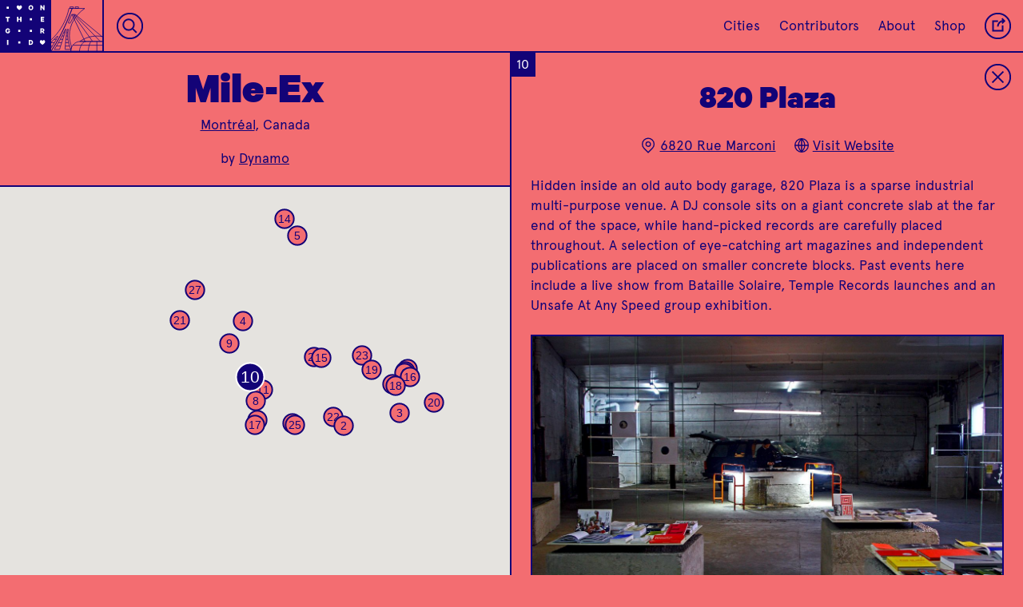

--- FILE ---
content_type: text/html; charset=utf-8
request_url: https://onthegrid.city/montreal/mile-ex/820-plaza
body_size: 21135
content:

						



<!DOCTYPE html>
<html xmlns="http://www.w3.org/1999/xhtml" lang="en-US">

<head>
	
	<!-- Google tag (gtag.js) -->
	<script async src="https://www.googletagmanager.com/gtag/js?id=G-CG9MEZF1GC"></script>
	<script>
		window.dataLayer = window.dataLayer || [];
		function gtag() { dataLayer.push(arguments); }
		gtag('js', new Date());

		gtag('config', 'G-CG9MEZF1GC');
	</script>

	<meta charset="utf-8" />
	<meta name="viewport" content="width=device-width, initial-scale=1">
	<meta name="p:domain_verify" content="32394096c80b3c0481d53e6f19a13966" />
	<!-- BEGIN SEOmatic rendered SEO Meta -->

<title>On the Grid : 820 Plaza</title>

<!-- Standard SEO -->

<meta http-equiv="Content-Type" content="text/html; charset=utf-8" />
<meta name="referrer" content="always" />
<meta name="keywords" content="city guide, travel, neighborhood guide, designers, creatives" />
<meta name="description" content="Hidden inside an old auto body garage, 820 Plaza is a sparse industrial multi-purpose venue. A DJ console sits on a giant concrete slab at the far end of the…" />
<meta name="generator" content="SEOmatic" />
<link rel="canonical" href="https://onthegrid.city/montreal/mile-ex/820-plaza" />
<meta name="geo.placename" content="On the Grid" />

<!-- Dublin Core basic info -->

<meta name="dcterms.Identifier" content="https://onthegrid.city/montreal/mile-ex/820-plaza" />
<meta name="dcterms.Format" content="text/html" />
<meta name="dcterms.Relation" content="On the Grid" />
<meta name="dcterms.Language" content="en" />
<meta name="dcterms.Publisher" content="On the Grid" />
<meta name="dcterms.Type" content="text/html" />
<meta name="dcterms.Coverage" content="https://onthegrid.city/" />
<meta name="dcterms.Rights" content="Copyright &copy;2026 On the Grid." />
<meta name="dcterms.Title" content="820 Plaza" />
<meta name="dcterms.Creator" content="Hyperakt" />
<meta name="dcterms.Subject" content="city guide, travel, neighborhood guide, designers, creatives" />
<meta name="dcterms.Contributor" content="On the Grid" />
<meta name="dcterms.Date" content="2026-01-18" />
<meta name="dcterms.Description" content="Hidden inside an old auto body garage, 820 Plaza is a sparse industrial multi-purpose venue. A DJ console sits on a giant concrete slab at the far end of the…" />

<!-- Facebook OpenGraph -->

<meta property="fb:profile_id" content="1813474468902784" />
<meta property="fb:app_id" content="1967471703536851" />
<meta property="og:type" content="website" />
<meta property="og:locale" content="en_us" />
<meta property="og:url" content="https://onthegrid.city/montreal/mile-ex/820-plaza" />
<meta property="og:title" content="On the Grid : 820 Plaza" />
<meta property="og:description" content="Hidden inside an old auto body garage, 820 Plaza is a sparse industrial multi-purpose venue. A DJ console sits on a giant concrete slab at the far end of the…" />
<meta property="og:image" content="https://s3.amazonaws.com/onthegrid.city/assets/grid/montreal/mile-ex/820-plaza/_facebookImageTransform/820-1.jpg" />
<meta property="og:image:type" content="image/jpeg" />
<meta property="og:image:width" content="1200" />
<meta property="og:image:height" content="630" />
<meta property="og:site_name" content="On the Grid" />
<meta property="og:see_also" content="https://twitter.com/onthegridcity" />
<meta property="og:see_also" content="https://www.instagram.com/@onthegridcity" />
<meta property="og:see_also" content="https://www.pinterest.com/onthegridcity" />

<!-- Twitter Card -->

<meta name="twitter:card" content="summary" />
<meta name="twitter:site" content="@onthegridcity" />
<meta name="twitter:title" content="On the Grid : 820 Plaza" />
<meta name="twitter:description" content="Hidden inside an old auto body garage, 820 Plaza is a sparse industrial multi-purpose venue. A DJ console sits on a giant concrete slab at the far end of the…" />
<meta name="twitter:image" content="https://s3.amazonaws.com/onthegrid.city/assets/grid/montreal/mile-ex/820-plaza/820-1.jpg" />


<!-- Humans.txt authorship http://humanstxt.org -->

<link type="text/plain" rel="author" href="/humans.txt" />

<!-- Domain verification -->


<!-- Identity -->

<script type="application/ld+json">
{
    "@context": "http://schema.org",
    "@type": "Corporation",
    "name": "On the Grid",
    "description": "On the Grid is a collection of neighborhood guides lovingly curated by local creatives in cities around the world.",
    "url": "https://onthegrid.city",
    "sameAs": ["https://twitter.com/onthegridcity","https://www.instagram.com/@onthegridcity","https://www.pinterest.com/onthegridcity"],
    "telephone": "718.855.4250",
    "email": "&#111;&#110;&#116;&#104;&#101;&#103;&#114;&#105;&#100;&#64;&#104;&#121;&#112;&#101;&#114;&#97;&#107;&#116;&#46;&#99;&#111;&#109;",
    "location": {
        "@type": "Place",
        "name": "On the Grid",
        "description": "On the Grid is a collection of neighborhood guides lovingly curated by local creatives in cities around the world.",
        "telephone": "718.855.4250",
        "url": "https://onthegrid.city",
        "sameAs": ["https://twitter.com/onthegridcity","https://www.instagram.com/@onthegridcity","https://www.pinterest.com/onthegridcity"] 
    } 
}
</script>

<!-- WebSite -->

<script type="application/ld+json">
{
    "@context": "http://schema.org",
    "@type": "WebSite",
    "name": "On the Grid",
    "description": "On the Grid is a collection of neighborhood guides lovingly curated by local creatives in cities around the world.",
    "url": "https://onthegrid.city/",
    "image": "https://onthegrid.city/assets/site/_facebookImageTransform/OntheGrid.jpg",
    "sameAs": ["https://twitter.com/onthegridcity","https://www.instagram.com/@onthegridcity","https://www.pinterest.com/onthegridcity"],
    "copyrightHolder": {
        "@type": "Corporation",
        "name": "On the Grid",
        "description": "On the Grid is a collection of neighborhood guides lovingly curated by local creatives in cities around the world.",
        "url": "https://onthegrid.city",
        "sameAs": ["https://twitter.com/onthegridcity","https://www.instagram.com/@onthegridcity","https://www.pinterest.com/onthegridcity"],
        "telephone": "718.855.4250",
        "email": "&#111;&#110;&#116;&#104;&#101;&#103;&#114;&#105;&#100;&#64;&#104;&#121;&#112;&#101;&#114;&#97;&#107;&#116;&#46;&#99;&#111;&#109;",
        "location": {
            "@type": "Place",
            "name": "On the Grid",
            "description": "On the Grid is a collection of neighborhood guides lovingly curated by local creatives in cities around the world.",
            "telephone": "718.855.4250",
            "url": "https://onthegrid.city",
            "sameAs": ["https://twitter.com/onthegridcity","https://www.instagram.com/@onthegridcity","https://www.pinterest.com/onthegridcity"] 
        } 
    },
    "author": {
        "@type": "Corporation",
        "name": "On the Grid",
        "description": "On the Grid is a collection of neighborhood guides lovingly curated by local creatives in cities around the world.",
        "url": "https://onthegrid.city",
        "sameAs": ["https://twitter.com/onthegridcity","https://www.instagram.com/@onthegridcity","https://www.pinterest.com/onthegridcity"],
        "telephone": "718.855.4250",
        "email": "&#111;&#110;&#116;&#104;&#101;&#103;&#114;&#105;&#100;&#64;&#104;&#121;&#112;&#101;&#114;&#97;&#107;&#116;&#46;&#99;&#111;&#109;",
        "location": {
            "@type": "Place",
            "name": "On the Grid",
            "description": "On the Grid is a collection of neighborhood guides lovingly curated by local creatives in cities around the world.",
            "telephone": "718.855.4250",
            "url": "https://onthegrid.city",
            "sameAs": ["https://twitter.com/onthegridcity","https://www.instagram.com/@onthegridcity","https://www.pinterest.com/onthegridcity"] 
        } 
    },
    "creator": {
        "@type": "Corporation",
        "name": "Hyperakt",
        "url": "http://hyperakt.com",
        "location": {
            "@type": "Place",
            "name": "Hyperakt",
            "url": "http://hyperakt.com" 
        } 
    } 
}
</script>

<!-- Place -->

<script type="application/ld+json">
{
    "@context": "http://schema.org",
    "@type": "Place",
    "name": "On the Grid",
    "description": "On the Grid is a collection of neighborhood guides lovingly curated by local creatives in cities around the world.",
    "telephone": "718.855.4250",
    "url": "https://onthegrid.city",
    "sameAs": ["https://twitter.com/onthegridcity","https://www.instagram.com/@onthegridcity","https://www.pinterest.com/onthegridcity"] 
}
</script>

<!-- Main Entity of Page -->

<script type="application/ld+json">
{
    "@context": "http://schema.org",
    "@type": "WebPage",
    "name": "820 Plaza",
    "description": "Hidden inside an old auto body garage, 820 Plaza is a sparse industrial multi-purpose venue. A DJ console sits on a giant concrete slab at the far end of the…",
    "image": {
        "@type": "ImageObject",
        "url": "https://s3.amazonaws.com/onthegrid.city/assets/grid/montreal/mile-ex/820-plaza/_facebookImageTransform/820-1.jpg",
        "width": "1200",
        "height": "630" 
    },
    "url": "https://onthegrid.city/montreal/mile-ex/820-plaza",
    "mainEntityOfPage": "https://onthegrid.city/montreal/mile-ex/820-plaza",
    "inLanguage": "en_us",
    "headline": "820 Plaza",
    "keywords": "city guide, travel, neighborhood guide, designers, creatives",
    "dateCreated": "2017-07-07T16:09:40+0000",
    "dateModified": "2018-09-06T21:12:32+0000",
    "datePublished": "2015-10-24T15:43:00+0000",
    "copyrightYear": "2015",
    "author": {
        "@type": "Corporation",
        "name": "On the Grid",
        "description": "On the Grid is a collection of neighborhood guides lovingly curated by local creatives in cities around the world.",
        "url": "https://onthegrid.city",
        "sameAs": ["https://twitter.com/onthegridcity","https://www.instagram.com/@onthegridcity","https://www.pinterest.com/onthegridcity"],
        "telephone": "718.855.4250",
        "email": "&#111;&#110;&#116;&#104;&#101;&#103;&#114;&#105;&#100;&#64;&#104;&#121;&#112;&#101;&#114;&#97;&#107;&#116;&#46;&#99;&#111;&#109;",
        "location": {
            "@type": "Place",
            "name": "On the Grid",
            "description": "On the Grid is a collection of neighborhood guides lovingly curated by local creatives in cities around the world.",
            "telephone": "718.855.4250",
            "url": "https://onthegrid.city",
            "sameAs": ["https://twitter.com/onthegridcity","https://www.instagram.com/@onthegridcity","https://www.pinterest.com/onthegridcity"] 
        } 
    },
    "publisher": {
        "@type": "Corporation",
        "name": "On the Grid",
        "description": "On the Grid is a collection of neighborhood guides lovingly curated by local creatives in cities around the world.",
        "url": "https://onthegrid.city",
        "sameAs": ["https://twitter.com/onthegridcity","https://www.instagram.com/@onthegridcity","https://www.pinterest.com/onthegridcity"],
        "telephone": "718.855.4250",
        "email": "&#111;&#110;&#116;&#104;&#101;&#103;&#114;&#105;&#100;&#64;&#104;&#121;&#112;&#101;&#114;&#97;&#107;&#116;&#46;&#99;&#111;&#109;",
        "location": {
            "@type": "Place",
            "name": "On the Grid",
            "description": "On the Grid is a collection of neighborhood guides lovingly curated by local creatives in cities around the world.",
            "telephone": "718.855.4250",
            "url": "https://onthegrid.city",
            "sameAs": ["https://twitter.com/onthegridcity","https://www.instagram.com/@onthegridcity","https://www.pinterest.com/onthegridcity"] 
        } 
    },
    "copyrightHolder": {
        "@type": "Corporation",
        "name": "On the Grid",
        "description": "On the Grid is a collection of neighborhood guides lovingly curated by local creatives in cities around the world.",
        "url": "https://onthegrid.city",
        "sameAs": ["https://twitter.com/onthegridcity","https://www.instagram.com/@onthegridcity","https://www.pinterest.com/onthegridcity"],
        "telephone": "718.855.4250",
        "email": "&#111;&#110;&#116;&#104;&#101;&#103;&#114;&#105;&#100;&#64;&#104;&#121;&#112;&#101;&#114;&#97;&#107;&#116;&#46;&#99;&#111;&#109;",
        "location": {
            "@type": "Place",
            "name": "On the Grid",
            "description": "On the Grid is a collection of neighborhood guides lovingly curated by local creatives in cities around the world.",
            "telephone": "718.855.4250",
            "url": "https://onthegrid.city",
            "sameAs": ["https://twitter.com/onthegridcity","https://www.instagram.com/@onthegridcity","https://www.pinterest.com/onthegridcity"] 
        } 
    },
    "breadcrumb": {
        "@type": "BreadcrumbList",
        "itemListElement": [
            {
                "@type": "ListItem",
                "position": "1",
                "item": {
                    "@id": "https://onthegrid.city/",
                    "name": "Home" 
                } 
            },
            {
                "@type": "ListItem",
                "position": "2",
                "item": {
                    "@id": "https://onthegrid.city/montreal",
                    "name": "Montréal" 
                } 
            },
            {
                "@type": "ListItem",
                "position": "3",
                "item": {
                    "@id": "https://onthegrid.city/montreal/mile-ex",
                    "name": "Mile-Ex" 
                } 
            },
            {
                "@type": "ListItem",
                "position": "4",
                "item": {
                    "@id": "https://onthegrid.city/montreal/mile-ex/820-plaza",
                    "name": "820 Plaza" 
                } 
            }
        ] 
    } 
}
</script>

<!-- Breadcrumbs -->

<script type="application/ld+json">
{
    "@context": "http://schema.org",
    "@type": "BreadcrumbList",
    "itemListElement": [
        {
            "@type": "ListItem",
            "position": "1",
            "item": {
                "@id": "https://onthegrid.city/",
                "name": "Home" 
            } 
        },
        {
            "@type": "ListItem",
            "position": "2",
            "item": {
                "@id": "https://onthegrid.city/montreal",
                "name": "Montréal" 
            } 
        },
        {
            "@type": "ListItem",
            "position": "3",
            "item": {
                "@id": "https://onthegrid.city/montreal/mile-ex",
                "name": "Mile-Ex" 
            } 
        },
        {
            "@type": "ListItem",
            "position": "4",
            "item": {
                "@id": "https://onthegrid.city/montreal/mile-ex/820-plaza",
                "name": "820 Plaza" 
            } 
        }
    ] 
}
</script>

<!-- Google Tag Manager -->


<!-- Google Analytics -->

<script>
  (function(i,s,o,g,r,a,m){i['GoogleAnalyticsObject']=r;i[r]=i[r]||function(){
  (i[r].q=i[r].q||[]).push(arguments)},i[r].l=1*new Date();a=s.createElement(o),
  m=s.getElementsByTagName(o)[0];a.async=1;a.src=g;m.parentNode.insertBefore(a,m)
  })(window,document,'script','//www.google-analytics.com/analytics.js','ga');

  ga('create', 'UA-411958-31', 'auto');
  ga('send', 'pageview');
</script>
<!-- END SEOmatic rendered SEO Meta -->
		<link rel="stylesheet" href="/re/styles/css/style.css?v=0.2.8">

	
	<link rel="icon" type="image/png" href="/favicons/favicon-32x32.png" sizes="32x32" />
	<link rel="icon" type="image/png" href="/favicons/favicon-16x16.png" sizes="16x16" />
	
	
				<style type="text/css">
.bg-transparent {
	background-color: transparent;
}

.color-transparent {
	color: transparent;
}

.border-transparent {
	border-color: transparent;
}

.bg-primary_color, .hover-bg-primary_color:hover, .btn__text:hover, .btn__text.loading, .otg_logo, .photo-loader, .place .grid_main .place_number, #siteLoader, #quickSearch .results a:hover,#quickSearch .results a:active  {
	background-color: #130377;
}

.bg-primary_color--translucent {
	background-color: rgba(19,3,119,.9);
}

.bg-secondary_color, .hover-bg-secondary_color:hover, #quickSearch.focus {
	background-color: #ffffff;
}

.color-primary_color, .hover-color-primary_color:hover, .btn__text, .flickity-prev-next-button, #quickSearch.focus input {
	color: #130377;
}

.field-input::placeholder {
	color: rgba(19,3,119,.6);
}

.color-secondary_color, .hover-color-secondary_color:hover, .btn__text:hover, .btn__text.loading, .btn__mobile-nav, .place .grid_main .place_number, #quickSearch .results a:hover,#quickSearch .results a:active {
	color: #ffffff;
}

.border-primary_color, .hover-border-primary_color:hover, .flickity-prev-next-button, .field-input, .btn__text, .line-break, .place .grid_main .place_number {
	border-color: #130377;
}

.border-secondary_color, .hover-border-secondary_color:hover {
	border-color: #ffffff
}

.fill-primary_color, .fill-svg-primary_color svg, .fill-svg-primary_color svg *,
.hover-fill-svg-primary_color:hover, .hover-fill-svg-primary_color:hover svg, .hover-fill-svg-primary_color:hover svg *,
.loader.page-loadersvg, .loader.photo-loader.dynamic svg {
	fill: #130377;
}

.fill-secondary_color, .fill-svg-secondary_color svg, .fill-svg-secondary_color svg *,
hover-fill-svg-secondary_color:hover, .hover-fill-svg-secondary_color:hover svg, .hover-fill-svg-secondary_color:hover svg *,
.otg_logo, .flickity-prev-next-button .arrow, .loader.photo-loader svg, .button__place-type.selected svg, #siteLoader svg {
	fill: #ffffff;
}

.selected-btn-primary_color .button__place-type.selected svg, .selected-btn-primary_color .button__place-type.selected svg * {
	fill: #130377;
	stroke: #ffffff
}

.stroke-primary_color, .stroke-svg-primary_color svg, .stroke-svg-primary_color svg *,
.hover-stroke-svg-primary_color:hover, .hover-stroke-svg-primary_color:hover svg, .hover-stroke-svg-primary_color:hover svg *,
.button__place-type svg, .contact_list svg, .grid_item-place_types svg, .btn__icon svg, .flickity-prev-next-button svg {
	stroke: #130377;
}

.stroke-secondary_color, .stroke-svg-secondary_color svg, .stroke-svg-secondary_color svg *,
hover-stroke-svg-secondary_color:hover, .hover-stroke-svg-secondary_color:hover svg, .hover-stroke-svg-secondary_color:hover svg *,
.btn__mobile-nav svg {
	stroke: #ffffff;
}

.outline-primary_color {
	outline-color: #130377;
}

input[type=radio]:checked + label {
	background-color: #130377;
	color: #ffffff;
}.btn.btn__reverse:hover,.btn.btn__reverse:focus {
	outline: 0;
	background-color: rgba(19, 3, 119, .25);
}

.btn.btn__reverse[aria-pressed="true"]
{
	background-color: #ffffff;
	color: #130377;
}

/* Home */
.landmark_wrap svg {
	stroke: #ffffff;
}

.landmark_wrap svg * {
	stroke: #ffffff;
}

.tile__city:not(.coming-soon):hover .landmark_wrap svg,
.tile__city:not(.coming-soon):hover .landmark_wrap svg path,
.tile__city:not(.coming-soon):hover .landmark_wrap svg rect,
.tile__city:not(.coming-soon):hover .landmark_wrap svg polygon,
.tile__city:not(.coming-soon):hover .landmark_wrap svg line,
.tile__city:not(.coming-soon):hover .landmark_wrap svg circle,
.tile__city:not(.coming-soon):hover .landmark_wrap svg polyline
{
	stroke: #130377;
}

.cities_toggle_label svg {
	stroke: #130377;
}

.cities_toggle_radio:checked + .cities_toggle_label svg .selected-fill {
	fill: #130377;
}

.hoods_sort,
.cities_sort {
	background-image: url("data:image/svg+xml;utf8,<svg xmlns='http://www.w3.org/2000/svg' width='9.141' height='5.443' viewBox='0 0 9.141 5.443' fill='%23ffffff'><path d='M0 0h9.141L4.57 5.443z'/></svg>");
}

/* City */
.city .landmark_wrap svg {
	stroke: #130377;
}

.city .landmark_wrap svg * {
	stroke: #130377;
}

/* Hood/Place */
.city_landmark_link svg, .city_landmark_link svg * {
	stroke: #130377;
}

#topContent .place:before, #topContent .next-place:before {
	background-image: linear-gradient(to bottom, transparent, #130377);
}

.grid_container.flickity-enabled {
	background-color: #ffffff;
}

.tile.tile__place.hovered .grid_item-heading_wrap,
.tile.tile__place > a:focus .grid_item-heading_wrap,
.tile__hood[data-status="active"].hovered .grid_item-heading_wrap,
.tile__hood[data-status="active"] > a:focus .grid_item-heading_wrap,
.tile.tile__place.hovered .grid_item-tileback,
.tile.tile__place > a:focus .grid_item-tileback
{
		background-color: #130377 !important;
		color: #ffffff;
		border-color: #130377;
}

.tile.tile__place.hovered .status,
.tile.tile__place > a:focus .status,
.tile.tile__hood.hovered .status,
.tile.tile__hood > a:focus .status
{
	border-color: #ffffff;
}

.tile.tile__place.hovered .place_number,
.tile.tile__place > a:focus .place_number,
.tile.tile__hood.hovered .place_number,
.tile.tile__hood > a:focus .place_number
{
	color: #ffffff;
	background-color: #130377 !important;
}

.filter-gradient-primary_color .flickity-viewport:after {
		background-image: linear-gradient(to left, #130377 20%, rgba(19, 3, 119,.5) 80%, rgba(19, 3, 119,0));
}

.mobile-filter-carousel.filter-gradient-secondary_color .flickity-viewport:before {
	background-image: linear-gradient(to right, #ffffff 20%, rgba(255, 255, 255,.5) 80%, rgba(255, 255, 255,0));
}
.mobile-filter-carousel.filter-gradient-secondary_color .flickity-viewport:after {
		background-image: linear-gradient(to left, #ffffff 20%, rgba(255, 255, 255,.5) 80%, rgba(255, 255, 255,0));
}

.bg-dynamic_color {
			background-color: #f36d71;
		}
			
		.fill-dynamic_color, .fill-svg-dynamic_color svg *, .button__place-type svg {
			fill: #f36d71;
		}
		
				.mobile-filter-carousel .flickity-viewport:before {
			background-image: linear-gradient(to right, #f36d71 20%, rgba(243, 109, 113,.5) 80%, rgba(243, 109, 113,0));
		}
		
		.mobile-filter-carousel .flickity-viewport:after {
			background-image: linear-gradient(to left, #f36d71 20%, rgba(243, 109, 113,.5) 80%, rgba(243, 109, 113,0));	
		}
		
		#siteLoader {
			background-color: #f36d71;
		}
</style></head>

<body class="place-open color-primary_color bg-dynamic_color
		
				
	" grid-type="neighborhood">
		<div class="header_spacer"></div>

	<header>
					<nav id="mainNav" class="topnav border-primary_color bg-dynamic_color color-primary_color">
	<a class="home" href="https://onthegrid.city/"><svg class="otg_logo" xmlns="http://www.w3.org/2000/svg" xmlns:xlink="http://www.w3.org/1999/xlink" width="55px" height="55px" viewBox="0 0 53 53">
	<defs>
		<path id="o" d="M5.991,8.607c-1.455,0-2.458-1.103-2.458-2.608C3.532,4.486,4.536,3.393,5.991,3.393
	c1.465,0,2.477,1.094,2.477,2.606C8.467,7.506,7.456,8.607,5.991,8.607z M5.991,4.552c-0.682,0-1.125,0.576-1.125,1.447
	c0,0.873,0.443,1.449,1.125,1.449c0.683,0,1.145-0.576,1.145-1.449C7.135,5.128,6.673,4.552,5.991,4.552z"/>
		<path id="n" d="M8.229,8.523h-1.07L5.046,5.572v2.954H3.771v-5.05h1.234l1.949,2.779V3.475h1.274V8.523z"/>
		<path id="t" d="M3.78,3.476H8.22V4.61H6.658v3.914H5.334V4.609H3.78V3.476z"/>
		<path id="h" d="M8.299,3.476v5.049H6.975V6.525H5.025v1.998H3.701V3.476h1.324v1.916h1.949V3.476H8.299z"/>
		<path id="e" d="M7.805,3.476V4.61H5.494V5.4h2.111v1.11H5.494v0.871h2.312v1.143H4.194V3.476H7.805z"/>
		<path id="g" d="M6.291,6.813V5.828h2.09v0.5c0,1.399-0.922,2.279-2.262,2.279c-1.464,0-2.5-1.068-2.5-2.607
			C3.618,4.461,4.654,3.393,6.102,3.393c1.299,0,2.048,0.748,2.236,1.775H6.99c-0.14-0.385-0.411-0.616-0.888-0.616
			c-0.732,0-1.151,0.608-1.151,1.446c0,0.865,0.443,1.449,1.167,1.449c0.501,0,0.831-0.246,0.954-0.634H6.291z"/>
		<path id="r" d="M5.165,6.854v1.67H3.857v-5.05h2.27c1.086,0,1.834,0.617,1.834,1.719c0,0.766-0.387,1.292-1.004,1.522l1.186,1.81
			H6.677l-1.052-1.67L5.165,6.854L5.165,6.854z M5.165,5.802h0.823c0.469,0,0.682-0.238,0.682-0.608c0-0.369-0.213-0.608-0.682-0.608
			H5.165V5.802z"/>
		<path id="i" d="M6.662,8.525H5.337V3.475h1.324L6.662,8.525L6.662,8.525z"/>
		<path id="d" d="M3.771,3.476h1.908c1.588,0,2.549,0.987,2.549,2.524c0,1.538-0.961,2.524-2.549,2.524H3.771V3.476z M5.613,7.382
			c0.839,0,1.309-0.535,1.309-1.382c0-0.854-0.469-1.391-1.309-1.391H5.07v2.771L5.613,7.382L5.613,7.382z"/>
		<path id="heart" d="M8.723,5.118h0.002c0-0.742-0.641-1.558-1.383-1.558H7.334C6.614,3.565,6.203,4.336,6,4.717
			C5.805,4.338,5.381,3.562,4.658,3.562c-0.742,0-1.382,0.815-1.382,1.558c0,0.335-0.116,1.467,2.725,3.32
			C8.841,6.586,8.723,5.454,8.723,5.118z"/>
		<path id="dot" d="M4.9,4.9h2.2v2.2h-2.2V4.9z"/>
	</defs>
	<g class="otg_logo_grid">
		<use x="2" y="2" xlink:href="#dot" transform-origin="8 8" />
		<use x="14" y="2" xlink:href="#heart" transform-origin="20 8" />
		<use x="26" y="2" xlink:href="#o" transform-origin="32 8" />	
		<use x="38" y="2" xlink:href="#n" transform-origin="44 8"  />
		
		<use x="2" y="14" xlink:href="#t" transform-origin="8 20" />	
		<use x="14" y="14" xlink:href="#h" transform-origin="20 20"  />	
		<use x="26" y="14" xlink:href="#dot" transform-origin="32 20"  />	
		<use x="38" y="14" xlink:href="#e" transform-origin="44 20"  />	
		
		<use x="2" y="26" xlink:href="#g" transform-origin="8 32"  />	
		<use x="14" y="26" xlink:href="#dot" transform-origin="20 32"  />	
		<use x="26" y="26" xlink:href="#dot" transform-origin="32 32"  />	
		<use x="38" y="26" xlink:href="#r" transform-origin="44 32"  />	
		
		<use x="2" y="38" xlink:href="#i" transform-origin="8 44"  />	
		<use x="14" y="38" xlink:href="#dot" transform-origin="20 44"  />	
		<use x="26" y="38" xlink:href="#d" transform-origin="32 44"  />	
		<use x="38" y="38" xlink:href="#heart" transform-origin="44 44"  />
	</g>
</svg><svg class="otg_logo otg_logo__heart" xmlns="http://www.w3.org/2000/svg" width="45.706" height="45.706" viewBox="0 0 45.706 45.706"><path fill="#FFF" d="M5.4 5.123h2.286v2.286H5.4zM5.4 16.228h2.286v2.285H5.4zM5.4 27.333h2.286v2.286H5.4zM5.4 38.437h2.286v2.285H5.4zM16.504 5.123h2.286v2.286h-2.286zM16.504 16.228h2.286v2.285h-2.286zM16.504 27.333h2.286v2.286h-2.286zM16.504 38.437h2.286v2.285h-2.286zM27.609 5.123h2.285v2.286h-2.285zM27.609 27.333h2.285v2.286h-2.285zM27.609 38.437h2.285v2.285h-2.285zM38.713 5.123h2.286v2.286h-2.286zM38.713 16.228h2.286v2.285h-2.286zM38.713 27.333h2.286v2.286h-2.286zM38.713 38.437h2.286v2.285h-2.286z"/><path fill="#FFF" d="M31.389 16.821c.001-.699-.603-1.468-1.302-1.468H30.078c-.678.005-1.065.732-1.257 1.089-.184-.357-.584-1.09-1.266-1.09-.699 0-1.304.769-1.304 1.468 0 .316-.108 1.383 2.569 3.131 2.68-1.747 2.569-2.814 2.569-3.13z"/></svg></a><a class="city_landmark_link mobile-hide hover-bg-secondary_color" href="https://onthegrid.city/montreal">
		<div class="landmark_inner_wrap">
			<svg version="1.1" id="Layer_1" xmlns="http://www.w3.org/2000/svg" xmlns:xlink="http://www.w3.org/1999/xlink" x="0px" y="0px"	 width="820.5px" height="428.4px" viewBox="0 0 820.5 428.4" enable-background="new 0 0 820.5 428.4" xml:space="preserve"><path fill="none" stroke="#FFFFFF" stroke-width="2" stroke-miterlimit="10" d="M343.6,70.6c-33.7,162-146.1,295.2-295.4,357.8	h144.9c16.2-21.7,92.3-130.3,177.5-357.8H343.6z"/><g>	<path fill="none" stroke="#FFFFFF" stroke-width="2" stroke-miterlimit="10" d="M242.6,305.1C204.8,348.6,159.8,385.4,110,414h75.7		c10.4-14.5,30.8-45,57.5-94.2c2.6-4.8,5.2-9.7,7.8-14.6H242.6z"/></g><path fill="none" stroke="#FFFFFF" stroke-width="2" stroke-miterlimit="10" d="M312.8,245.4C286.1,302.9,254.2,364.5,221,414h44.6	c4.3-19.8,54-168.6,54-168.6H312.8z"/><path fill="none" stroke="#FFFFFF" stroke-width="2" stroke-miterlimit="10" d="M338.4,245.4h-7.3c-14,49.1-20.2,168.6-20.2,168.6	h48.6c-17.5-36.7-26.4-75.5-26.4-115.7C333.1,280.4,334.9,262.7,338.4,245.4z"/><path fill="none" stroke="#FFFFFF" stroke-width="2" stroke-miterlimit="10" d="M393.1,121.1h-24.7c-1.1,0-2.1,0.7-2.6,1.7	c-7.6,18.9-17,41.7-27.8,66.7c-0.8,1.8,0.5,3.9,2.5,3.9h12.3c1.1,0,2.1-0.7,2.5-1.7c10.1-23.3,23.5-45.5,39.9-66.1	C396.7,123.8,395.4,121.1,393.1,121.1z"/><line fill="none" stroke="#FFFFFF" stroke-width="2" stroke-miterlimit="10" x1="325.8" y1="273.5" x2="333.9" y2="273.5"/><line fill="none" stroke="#FFFFFF" stroke-width="2" stroke-miterlimit="10" x1="299.5" y1="273.5" x2="310.2" y2="273.5"/><line fill="none" stroke="#FFFFFF" stroke-width="2" stroke-miterlimit="10" x1="320.8" y1="301.6" x2="333.1" y2="301.6"/><line fill="none" stroke="#FFFFFF" stroke-width="2" stroke-miterlimit="10" x1="285.6" y1="301.6" x2="300.9" y2="301.6"/><line fill="none" stroke="#FFFFFF" stroke-width="2" stroke-miterlimit="10" x1="317.4" y1="329.7" x2="334.9" y2="329.7"/><line fill="none" stroke="#FFFFFF" stroke-width="2" stroke-miterlimit="10" x1="270.9" y1="329.7" x2="291.7" y2="329.7"/><line fill="none" stroke="#FFFFFF" stroke-width="2" stroke-miterlimit="10" x1="314.7" y1="357.8" x2="339.8" y2="357.8"/><line fill="none" stroke="#FFFFFF" stroke-width="2" stroke-miterlimit="10" x1="255.4" y1="357.8" x2="282.6" y2="357.8"/><line fill="none" stroke="#FFFFFF" stroke-width="2" stroke-miterlimit="10" x1="312.4" y1="385.9" x2="347.9" y2="385.9"/><line fill="none" stroke="#FFFFFF" stroke-width="2" stroke-miterlimit="10" x1="239" y1="385.9" x2="273.7" y2="385.9"/><line fill="none" stroke="#FFFFFF" stroke-width="2" stroke-miterlimit="10" x1="219.8" y1="329.7" x2="237.8" y2="329.7"/><line fill="none" stroke="#FFFFFF" stroke-width="2" stroke-miterlimit="10" x1="189.6" y1="357.8" x2="221.8" y2="357.8"/><line fill="none" stroke="#FFFFFF" stroke-width="2" stroke-miterlimit="10" x1="153.8" y1="385.9" x2="204.6" y2="385.9"/><rect x="353.2" y="58.5" fill="none" stroke="#FFFFFF" stroke-width="2" stroke-miterlimit="10" width="27" height="12.2"/><rect x="395.8" y="58.5" fill="none" stroke="#FFFFFF" stroke-width="2" stroke-miterlimit="10" width="27" height="12.2"/><g>	<line fill="none" stroke="#FFFFFF" stroke-width="2" stroke-miterlimit="10" x1="368.3" y1="121.1" x2="478.3" y2="347.4"/>	<line fill="none" stroke="#FFFFFF" stroke-width="2" stroke-miterlimit="10" x1="377.7" y1="121.1" x2="542" y2="347.4"/>	<line fill="none" stroke="#FFFFFF" stroke-width="2" stroke-miterlimit="10" x1="387" y1="121.1" x2="605.6" y2="347.4"/>	<line fill="none" stroke="#FFFFFF" stroke-width="2" stroke-miterlimit="10" x1="396.3" y1="121.1" x2="669.3" y2="347.4"/></g><path fill="none" stroke="#FFFFFF" stroke-width="2" stroke-miterlimit="10" d="M366.6,394.3c-12.3-30.1-19.1-62.4-19.1-96	c0-91.7,49.8-173.6,128-227.6H370.6c-85.2,227.5-161.3,336-177.5,357.8h166v0C359,416.2,361.8,404.7,366.6,394.3z"/><path fill="none" stroke="#FFFFFF" stroke-width="2" stroke-miterlimit="10" d="M714.5,347.4H440c-32.5,0-60.6,19.2-73.5,46.9	c-4.8,10.4-7.5,21.9-7.5,34.1v0h436.5v0C795.5,383.7,759.3,347.4,714.5,347.4z"/><g>	<path fill="none" stroke="#FFFFFF" stroke-width="2" stroke-miterlimit="10" d="M577.3,302.1c-53.2,0-102.5,16.8-142.9,45.3h285.8		C679.8,318.9,630.5,302.1,577.3,302.1z"/></g><line fill="none" stroke="#FFFFFF" stroke-width="2" stroke-miterlimit="10" x1="375.8" y1="379.1" x2="779.3" y2="379.1"/><g>	<path fill="none" stroke="#FFFFFF" stroke-width="2" stroke-miterlimit="10" d="M485.8,347.4c-29.8,0-54,51.2-54,81"/>	<path fill="none" stroke="#FFFFFF" stroke-width="2" stroke-miterlimit="10" d="M531.5,347.4c-14.9,0-27,66.1-27,81"/>	<line fill="none" stroke="#FFFFFF" stroke-width="2" stroke-miterlimit="10" x1="577.3" y1="347.4" x2="577.3" y2="428.4"/></g><g>	<path fill="none" stroke="#FFFFFF" stroke-width="2" stroke-miterlimit="10" d="M668.8,347.4c29.8,0,54,51.2,54,81"/>	<path fill="none" stroke="#FFFFFF" stroke-width="2" stroke-miterlimit="10" d="M623,347.4c14.9,0,27,66.1,27,81"/></g></svg>
		</div>
	</a><div id="quickSearch">
		<button class="btn btn__icon btn__nav stroke-svg-#ffffff hover-stroke-svg-#130377 hover-fill-svg-#ffffff js-toggle-quickSearch">
			<div class="svg_wrap">
				<svg vector-effect="non-scaling-stroke" xmlns="http://www.w3.org/2000/svg" viewBox="0 0 38 38"><circle fill="none" stroke-width="2" stroke-miterlimit="10" cx="19" cy="19" r="18"/><g fill="none" stroke-width="2"><circle cx="17.2" cy="17.2" r="7.7"/><path d="M22.7 22.7l5.9 5.9"/></g></svg>			</div>
		</button>
		
		<input placeholder="Search Cities and Neighborhoods" class="color-secondary_color bg-transparent" disabled>
		
		<button class="btn close btn__icon stroke-svg-primary_color hover-stroke-svg-secondary_color hover-fill-svg-primary_color js-close">
			<div class="svg_wrap">
				<svg vector-effect="non-scaling-stroke" xmlns="http://www.w3.org/2000/svg" viewBox="0 0 38 38"><circle fill="none" stroke="#130377" stroke-width="2" stroke-miterlimit="10" cx="19" cy="19" r="18"/><path fill="none" stroke="#130377" stroke-width="2" d="M11 11l16 16m-16 0l16-16"/></svg>			</div>
		</button>
		<ul class="results color-primary_color bg-secondary_color"></ul>
	</div><div class="flex flex__align-center margin-left__auto">
		<ul class="links mobile-hide">
							<li><a href="https://onthegrid.city/#cities" >Cities</a></li>
							<li><a href="https://onthegrid.city/contributors" >Contributors</a></li>
							<li><a href="https://onthegrid.city/about" >About</a></li>
							<li><a href="https://www.shopneighborwoods.com/collections" target="_blank">Shop</a></li>
					</ul>
		
		<button class="btn btn__icon btn__nav stroke-svg-#ffffff hover-stroke-svg-secondary_color hover-fill-svg-primary_color js-toggle-share">
			<div class="svg_wrap">
				<svg vector-effect="non-scaling-stroke" xmlns="http://www.w3.org/2000/svg" viewBox="0 0 38 38"><g fill="none" stroke="#130377" stroke-width="2"><circle stroke-miterlimit="10" cx="19" cy="19" r="18"/><path d="M25.8 18.1v7.8H12.1V12.2h7.3M25 8.3l3.5 3.5-3.5 3.4m-6 4.7c0-4.7 3.8-8.4 8.4-8.4"/></g></svg>			</div>
		</button>
				<button class="btn btn__icon btn__nav stroke-svg-#ffffff hover-stroke-svg-secondary_color hover-fill-svg-primary_color js-toggle-menu mobile-show">
			<div class="svg_wrap">
				<svg vector-effect="non-scaling-stroke" xmlns="http://www.w3.org/2000/svg" viewBox="0 0 38 38"><g fill="none" stroke="#130377" stroke-width="2"><circle stroke-miterlimit="10" cx="19" cy="19" r="18"/><path d="M10.3 12h17.4m-17.4 7h17.4m-17.4 7h17.4"/></g></svg>			</div>
		</button>
	</div>
</nav>
	
	<button id="mobileToggleMap" class="btn btn__icon btn__icon--large btn__toggle btn__nav js-toggle-map stroke-svg-primary_color fill-svg-secondary_color" disabled>
		<div class="btn__wrap drop-shadow action"><svg xmlns="http://www.w3.org/2000/svg" width="56.3" height="56.3" viewBox="0 0 56.3 56.3"><title>Map</title><ellipse fill="none" stroke="#133077" stroke-width="2" stroke-miterlimit="10" cx="28.025" cy="28.025" rx="26.5" ry="26.5"/><path vector-effect="non-scaling-stroke" fill="none" stroke="#133077" stroke-width="2" d="M33.391 12.824l-9.869 3.536-9.87-3.536v27.117l10.073 3.535 9.461-3.535 9.461 3.535V16.36l-9.256-3.536zm-.141.001v27.014m-9.719-23.472v27.015"/></svg></div>
		<div class="btn__wrap drop-shadow close"><svg vector-effect="non-scaling-stroke" xmlns="http://www.w3.org/2000/svg" viewBox="0 0 38 38"><circle fill="none" stroke="#130377" stroke-width="2" stroke-miterlimit="10" cx="19" cy="19" r="18"/><path fill="none" stroke="#130377" stroke-width="2" d="M11 11l16 16m-16 0l16-16"/></svg></div>
	</button>

	</header>

	<main id="content" role="main">
		
	<section class="content">

		<div class="col_wrapper neighborhood">

					<div class="col--half fixed js-fixed_outer">
		<section class="grid_overview grid_overview__heading bg-dynamic_color">
			<h1 class="overview_title overview_title__neighborhood">Mile-Ex</h1><aside class="title-breadcrumb body"><a class="title-breadcrumb" href="https://onthegrid.city/montreal">Montréal</a>,
 Canada</aside><dl class="overview_byline"><dt>by<span>&nbsp;</span><dd><a href="http://www.godynamo.com/" target="_blank">Dynamo</a></dd></dl>
		</section>

		<section class="grid_map">
			<article id="map" class="container__map"></article>		</section>
	</div>
	
	<div class="col--half scroll">
		<div id="bottomContent" data-url="https://onthegrid.city/montreal/mile-ex" data-slug="mile-ex" class=" hide">

			<section class="grid_overview">
				<div class="overview_description"><p>A former industrial hinterland located between the Mile End and Parc-Extension neighbourhoods, Mile-Ex is a thriving enclave of artists, small businesses, adventurous restaurateurs, as well as the city's more cutting-edge architecture and design studios. The area carries a raw authenticity that's hard to find in other parts of town.</p></div>
			</section>

			<section class="grid_main">
				<div class="mobile-filter-carousel bg-dynamic_color fill-svg-dynamic_color">
	<div class="filter__place-type">
	<div class="wrap__place-type">
		<button class="button__place-type btn btn__icon--large selected" data-type="all"><svg xmlns="http://www.w3.org/2000/svg" width="56.211" height="56.211" viewBox="0 0 56.211 56.211" stroke="#120A79" stroke-width="2"><circle cx="28.105" cy="28.106" r="27.105"/><path d="M35.587 19.287c-4.128-4.128-10.823-4.104-14.951.024-4.127 4.128-4.13 10.845-.002 14.972l7.43 7.43 7.5-7.501c4.127-4.127 4.15-10.797.023-14.925z"/><circle cx="28.134" cy="26.77" r="4.014"/></svg></button>
	</div>	<div class="wrap__place-type">
		<button class="button__place-type btn btn__icon--large" data-type="sweets"><svg xmlns="http://www.w3.org/2000/svg" width="56.299" height="56.299" viewBox="0 -1 56.299 58.299" fill="none" stroke="#120A79" stroke-width="2"><circle cx="28.15" cy="28.15" r="27.106"/><circle cx="28.391" cy="18.18" r="7.089"/><circle cx="23.406" cy="25.302" r="7.089"/><circle cx="33.375" cy="25.302" r="7.089"/><path d="M28.391 47.872l11.161-19.333H17.229l11.162 19.333 11.161-19.333H17.229z"/></svg></button>
	</div>	<div class="wrap__place-type">
		<button class="button__place-type btn btn__icon--large" data-type="coffee-tea"><svg xmlns="http://www.w3.org/2000/svg" width="56.211" height="56.211" viewBox="0 -1 56.211 58.211" fill="none" stroke="#120A79" stroke-width="2"><circle cx="28.106" cy="28.105" r="27.105"/><path d="M35.068 42.294c-.108.788-.851 1.433-1.646 1.433H22.738c-.795 0-1.535-.646-1.646-1.433l-2.51-17.995c-.109-.788.451-1.432 1.246-1.432h16.504c.796 0 1.355.644 1.246 1.432l-2.51 17.995z"/><path d="M35.068 42.294c-.108.788-.851 1.433-1.646 1.433H22.738c-.795 0-1.535-.646-1.646-1.433l-2.51-17.995c-.109-.788.451-1.432 1.246-1.432h16.504c.796 0 1.355.644 1.246 1.432l-2.51 17.995zM36.367 18.018a.922.922 0 0 1-.864-.709l-.492-2.461a.919.919 0 0 0-.864-.708H22.015a.92.92 0 0 0-.864.708l-.493 2.461a.921.921 0 0 1-.865.709h-2.628a.724.724 0 0 0-.722.723v3.403c0 .398.325.723.722.723h21.83a.725.725 0 0 0 .723-.723v-3.403a.725.725 0 0 0-.723-.723h-2.628z"/><path d="M36.367 18.018a.922.922 0 0 1-.864-.709l-.492-2.461a.919.919 0 0 0-.864-.708H22.015a.92.92 0 0 0-.864.708l-.493 2.461a.921.921 0 0 1-.865.709h-2.628a.724.724 0 0 0-.722.723v3.403c0 .398.325.723.722.723h21.83a.725.725 0 0 0 .723-.723v-3.403a.725.725 0 0 0-.723-.723h-2.628z"/></svg></button>
	</div>	<div class="wrap__place-type">
		<button class="button__place-type btn btn__icon--large" data-type="arts-culture"><svg xmlns="http://www.w3.org/2000/svg" width="56.3" height="56.3" viewBox="0 -1 56.3 58.3" fill="none" stroke="#120A79" stroke-width="2"><title>Arts &amp; Culture</title><circle cx="28.149" cy="28.15" r="27.106"/><path d="M41.272 29.651c-2.159-3.005-7.233 1.784-8.731-1.69-1.131-2.723 4.409-5.635 4.318-8.733-.096-2.255-1.881-3.85-3.943-4.413-1.506-.471-3.008-.657-4.51-.657-7.512.094-13.992 5.728-13.992 13.991 0 7.701 6.293 13.994 13.992 13.994 3.382 0 6.668-1.223 9.297-3.478 1.972-1.88 5.637-6.289 3.569-9.014zm-6.102 6.856a2.665 2.665 0 0 1-3.76 0 2.667 2.667 0 0 1 0-3.757 2.672 2.672 0 0 1 3.76 0c1.032.94 1.032 2.721 0 3.757z"/><circle cx="28.688" cy="19.98" r="1.596"/><circle cx="22.772" cy="21.575" r="1.596"/><circle cx="19.486" cy="26.928" r="1.596"/></svg></button>
	</div>	<div class="wrap__place-type">
		<button class="button__place-type btn btn__icon--large" data-type="shops"><svg xmlns="http://www.w3.org/2000/svg" width="56.211" height="56.211" viewBox="0 -1 56.211 58.211" fill="none" stroke="#120A79" stroke-width="2"><circle cx="28.105" cy="28.105" r="27.105"/><path d="M26.812 44.46L12.704 30.352l14.073-14.073 14.097.007.011 14.101L26.812 44.46z"/><circle cx="34.361" cy="22.801" r="1.924"/></svg></button>
	</div>	<div class="wrap__place-type">
		<button class="button__place-type btn btn__icon--large" data-type="bars"><svg xmlns="http://www.w3.org/2000/svg" width="56.299" height="56.299" viewBox="0 -1 56.299 58.299" fill="none" stroke="#120A79" stroke-width="2"><circle cx="28.149" cy="28.149" r="27.106"/><path d="M18.459 26.188h19.006-19.006zM37.499 13.705v10.956a9.52 9.52 0 0 1-9.52 9.52 9.52 9.52 0 0 1-9.52-9.52V13.705h19.04zm-9.52 20.476v10.775M21.469 45.489h13.348"/></svg></button>
	</div>	<div class="wrap__place-type">
		<button class="button__place-type btn btn__icon--large" data-type="food"><svg xmlns="http://www.w3.org/2000/svg" width="56.299" height="56.299" viewBox="0 -1 56.299 58.299" fill="none" stroke="#120A79" stroke-width="2"><circle cx="28.149" cy="28.15" r="27.105"/><path d="M16.248 23.26V13.14M27.237 13.14v10.12M19.911 13.14v10.071M23.573 13.14v10.071M16.248 20.319s-.493 5.152 1.495 7.14c1.988 1.987 2.168 6.677 2.168 10.562v8.03h1.832"/><path d="M27.237 20.319s.493 5.152-1.495 7.14c-1.988 1.987-2.168 6.677-2.168 10.562v8.03h-1.831M36.683 35.597V46.05h-3.662V13.14s6.35-2.962 6.35 14.287c-.002 3.877-2.688 4.144-2.688 8.17z"/></svg></button>
	</div>	<div class="wrap__place-type">
		<button class="button__place-type btn btn__icon--large" data-type="fitness-health"><svg xmlns="http://www.w3.org/2000/svg" width="56.3" height="56.3" viewBox="0 -1 56.3 58.3" fill="none" stroke="#120079" stroke-width="2"><title>Fitness &amp; Health</title><circle cx="28.149" cy="28.15" r="27.106"/><path d="M13.149 20.549H17.6V35.74h-4.451V20.549zm8.902 5.42h12.192v4.453H22.051v-4.453zm-4.45-8.223h4.45v20.807h-4.45V17.746zm21.095 2.803h4.454V35.74h-4.454V20.549zm-4.353-2.803h4.451v20.807h-4.451V17.746z"/></svg></button>
	</div>	<div class="wrap__place-type">
		<button class="button__place-type btn btn__icon--large" data-type="parks"><svg xmlns="http://www.w3.org/2000/svg" width="56.211" height="56.211" viewBox="0 -1 56.211 58.211" fill="none" stroke="#120A79" stroke-width="2"><circle cx="28.105" cy="28.105" r="27.105"/><path d="M22.335 13.211l-9.597 23.035h19.196l-9.599-23.035-9.597 23.035m9.64.406v4.807"/><path d="M27.959 33.866c3.752 3.752 9.837 3.729 13.589-.022 3.751-3.752 3.754-9.857.002-13.608l-6.753-6.754-6.818 6.818c-3.752 3.751-3.772 9.814-.02 13.566zm6.8-7.521v15.114m0-7.223l2.846-2.845m-5.693-3.286l2.847 2.847"/></svg></button>
	</div></div></div>
<section class="grid_container hood mobile-tile-carousel">
		


		<article class="grid_item grid_item--half tile tile__place place border-primary_color" data-name="dispatch-coffee" data-types="coffee-tea,sweets" data-id="139025" data-index="1" >
	<a href="https://onthegrid.city/montreal/mile-ex/dispatch-coffee">
		<div class="grid_item-tilecontainer">
			<span class="place_number" >1</span>
			
			<div class="grid_item-heading_wrap card-hover-trigger bg-secondary_color color-primary_color">
	<div class="grid_item-heading_wrap__inner">
		<h3 class="grid_item-heading ">Dispatch Coffee</h3>
					</div>
		<div class="grid_item-tileback bg-secondary_color color-primary_color">
		<div class="grid_item-top">
			<div class="grid_item-description">Responsibly-sourced coffee roasted on-site with local artisanal pastries</div>
		</div>
	</div>
	</div>
			
									
			<div class="tile__bottom">
				<div class="gallery carousel"><div class="carousel-cell cell__square" data-flickity-bg-lazyload="/imager/s3_amazonaws_com/onthegrid.city/assets/grid/montreal/mile-ex/dispatch-coffee/dis6_299006722e285f47655d17d1c9136337.jpg">
			<div class="loader photo-loader dynamic" style="background-color: #f36d71"><svg viewBox="0 0 70 70" class="icon__loading fill-primary_color" xmlns="http://www.w3.org/2000/svg" role="presentation">
	<rect class="loadrect loadRect1" x="0" y="0" width="5" height="5"/>
	<rect class="loadrect loadRect2" x="20" y="0" width="5" height="5"/>
	<rect class="loadrect loadRect3" x="40" y="0" width="5" height="5"/>
	<rect class="loadrect loadRect4" x="60" y="0" width="5" height="5"/>
	
	<rect class="loadrect loadRect5" x="0" y="20" width="5" height="5"/>
	<rect class="loadrect loadRect6" x="20" y="20" width="5" height="5"/>
	<rect class="loadrect loadRect7" x="40" y="20" width="5" height="5"/>
	<rect class="loadrect loadRect8" x="60" y="20" width="5" height="5"/>
	
	<rect class="loadrect loadRect9" x="0" y="40" width="5" height="5"/>
	<rect class="loadrect loadRect10" x="20" y="40" width="5" height="5"/>
	<rect class="loadrect loadRect11" x="40" y="40" width="5" height="5"/>
	<rect class="loadrect loadRect12" x="60" y="40" width="5" height="5"/>
	
	<rect class="loadrect loadRect13" x="0" y="60" width="5" height="5"/>
	<rect class="loadrect loadRect14" x="20" y="60" width="5" height="5"/>
	<rect class="loadrect loadRect15" x="40" y="60" width="5" height="5"/>
	<rect class="loadrect loadRect16" x="60" y="60" width="5" height="5"/>
</svg><div class="loader-error">Error loading image!</div></div></div><div class="carousel-cell cell__square" data-flickity-bg-lazyload="/imager/s3_amazonaws_com/onthegrid.city/assets/grid/montreal/mile-ex/dispatch-coffee/dis55_299006722e285f47655d17d1c9136337.jpg">
			<div class="loader photo-loader dynamic" style="background-color: #f36d71"><svg viewBox="0 0 70 70" class="icon__loading fill-primary_color" xmlns="http://www.w3.org/2000/svg" role="presentation">
	<rect class="loadrect loadRect1" x="0" y="0" width="5" height="5"/>
	<rect class="loadrect loadRect2" x="20" y="0" width="5" height="5"/>
	<rect class="loadrect loadRect3" x="40" y="0" width="5" height="5"/>
	<rect class="loadrect loadRect4" x="60" y="0" width="5" height="5"/>
	
	<rect class="loadrect loadRect5" x="0" y="20" width="5" height="5"/>
	<rect class="loadrect loadRect6" x="20" y="20" width="5" height="5"/>
	<rect class="loadrect loadRect7" x="40" y="20" width="5" height="5"/>
	<rect class="loadrect loadRect8" x="60" y="20" width="5" height="5"/>
	
	<rect class="loadrect loadRect9" x="0" y="40" width="5" height="5"/>
	<rect class="loadrect loadRect10" x="20" y="40" width="5" height="5"/>
	<rect class="loadrect loadRect11" x="40" y="40" width="5" height="5"/>
	<rect class="loadrect loadRect12" x="60" y="40" width="5" height="5"/>
	
	<rect class="loadrect loadRect13" x="0" y="60" width="5" height="5"/>
	<rect class="loadrect loadRect14" x="20" y="60" width="5" height="5"/>
	<rect class="loadrect loadRect15" x="40" y="60" width="5" height="5"/>
	<rect class="loadrect loadRect16" x="60" y="60" width="5" height="5"/>
</svg><div class="loader-error">Error loading image!</div></div></div><div class="carousel-cell cell__square" data-flickity-bg-lazyload="/imager/s3_amazonaws_com/onthegrid.city/assets/grid/montreal/mile-ex/dispatch-coffee/dis1_299006722e285f47655d17d1c9136337.jpg">
			<div class="loader photo-loader dynamic" style="background-color: #f36d71"><svg viewBox="0 0 70 70" class="icon__loading fill-primary_color" xmlns="http://www.w3.org/2000/svg" role="presentation">
	<rect class="loadrect loadRect1" x="0" y="0" width="5" height="5"/>
	<rect class="loadrect loadRect2" x="20" y="0" width="5" height="5"/>
	<rect class="loadrect loadRect3" x="40" y="0" width="5" height="5"/>
	<rect class="loadrect loadRect4" x="60" y="0" width="5" height="5"/>
	
	<rect class="loadrect loadRect5" x="0" y="20" width="5" height="5"/>
	<rect class="loadrect loadRect6" x="20" y="20" width="5" height="5"/>
	<rect class="loadrect loadRect7" x="40" y="20" width="5" height="5"/>
	<rect class="loadrect loadRect8" x="60" y="20" width="5" height="5"/>
	
	<rect class="loadrect loadRect9" x="0" y="40" width="5" height="5"/>
	<rect class="loadrect loadRect10" x="20" y="40" width="5" height="5"/>
	<rect class="loadrect loadRect11" x="40" y="40" width="5" height="5"/>
	<rect class="loadrect loadRect12" x="60" y="40" width="5" height="5"/>
	
	<rect class="loadrect loadRect13" x="0" y="60" width="5" height="5"/>
	<rect class="loadrect loadRect14" x="20" y="60" width="5" height="5"/>
	<rect class="loadrect loadRect15" x="40" y="60" width="5" height="5"/>
	<rect class="loadrect loadRect16" x="60" y="60" width="5" height="5"/>
</svg><div class="loader-error">Error loading image!</div></div></div><div class="carousel-cell cell__square" data-flickity-bg-lazyload="/imager/s3_amazonaws_com/onthegrid.city/assets/grid/montreal/mile-ex/dispatch-coffee/dis2_299006722e285f47655d17d1c9136337.jpg">
			<div class="loader photo-loader dynamic" style="background-color: #f36d71"><svg viewBox="0 0 70 70" class="icon__loading fill-primary_color" xmlns="http://www.w3.org/2000/svg" role="presentation">
	<rect class="loadrect loadRect1" x="0" y="0" width="5" height="5"/>
	<rect class="loadrect loadRect2" x="20" y="0" width="5" height="5"/>
	<rect class="loadrect loadRect3" x="40" y="0" width="5" height="5"/>
	<rect class="loadrect loadRect4" x="60" y="0" width="5" height="5"/>
	
	<rect class="loadrect loadRect5" x="0" y="20" width="5" height="5"/>
	<rect class="loadrect loadRect6" x="20" y="20" width="5" height="5"/>
	<rect class="loadrect loadRect7" x="40" y="20" width="5" height="5"/>
	<rect class="loadrect loadRect8" x="60" y="20" width="5" height="5"/>
	
	<rect class="loadrect loadRect9" x="0" y="40" width="5" height="5"/>
	<rect class="loadrect loadRect10" x="20" y="40" width="5" height="5"/>
	<rect class="loadrect loadRect11" x="40" y="40" width="5" height="5"/>
	<rect class="loadrect loadRect12" x="60" y="40" width="5" height="5"/>
	
	<rect class="loadrect loadRect13" x="0" y="60" width="5" height="5"/>
	<rect class="loadrect loadRect14" x="20" y="60" width="5" height="5"/>
	<rect class="loadrect loadRect15" x="40" y="60" width="5" height="5"/>
	<rect class="loadrect loadRect16" x="60" y="60" width="5" height="5"/>
</svg><div class="loader-error">Error loading image!</div></div></div></div>			
				<div class="tile__spacer"></div>
			</div>

								</div>
	</a>
	
</article>
	


		<article class="grid_item grid_item--half tile tile__place place border-primary_color" data-name="waverly-crossfit" data-types="fitness-health" data-id="139033" data-index="2" >
	<a href="https://onthegrid.city/montreal/mile-ex/waverly-crossfit">
		<div class="grid_item-tilecontainer">
			<span class="place_number" >2</span>
			
			<div class="grid_item-heading_wrap card-hover-trigger bg-secondary_color color-primary_color">
	<div class="grid_item-heading_wrap__inner">
		<h3 class="grid_item-heading ">Waverly Crossfit</h3>
					</div>
		<div class="grid_item-tileback bg-secondary_color color-primary_color">
		<div class="grid_item-top">
			<div class="grid_item-description">Accessible CrossFit training and yoga, welcoming all</div>
		</div>
	</div>
	</div>
			
									
			<div class="tile__bottom">
				<div class="gallery carousel"><div class="carousel-cell cell__square" data-flickity-bg-lazyload="/imager/s3_amazonaws_com/onthegrid.city/assets/grid/montreal/mile-ex/waverly-crossfit/wave1_299006722e285f47655d17d1c9136337.jpg">
			<div class="loader photo-loader dynamic" style="background-color: #f36d71"><svg viewBox="0 0 70 70" class="icon__loading fill-primary_color" xmlns="http://www.w3.org/2000/svg" role="presentation">
	<rect class="loadrect loadRect1" x="0" y="0" width="5" height="5"/>
	<rect class="loadrect loadRect2" x="20" y="0" width="5" height="5"/>
	<rect class="loadrect loadRect3" x="40" y="0" width="5" height="5"/>
	<rect class="loadrect loadRect4" x="60" y="0" width="5" height="5"/>
	
	<rect class="loadrect loadRect5" x="0" y="20" width="5" height="5"/>
	<rect class="loadrect loadRect6" x="20" y="20" width="5" height="5"/>
	<rect class="loadrect loadRect7" x="40" y="20" width="5" height="5"/>
	<rect class="loadrect loadRect8" x="60" y="20" width="5" height="5"/>
	
	<rect class="loadrect loadRect9" x="0" y="40" width="5" height="5"/>
	<rect class="loadrect loadRect10" x="20" y="40" width="5" height="5"/>
	<rect class="loadrect loadRect11" x="40" y="40" width="5" height="5"/>
	<rect class="loadrect loadRect12" x="60" y="40" width="5" height="5"/>
	
	<rect class="loadrect loadRect13" x="0" y="60" width="5" height="5"/>
	<rect class="loadrect loadRect14" x="20" y="60" width="5" height="5"/>
	<rect class="loadrect loadRect15" x="40" y="60" width="5" height="5"/>
	<rect class="loadrect loadRect16" x="60" y="60" width="5" height="5"/>
</svg><div class="loader-error">Error loading image!</div></div></div><div class="carousel-cell cell__square" data-flickity-bg-lazyload="/imager/s3_amazonaws_com/onthegrid.city/assets/grid/montreal/mile-ex/waverly-crossfit/wave2_299006722e285f47655d17d1c9136337.jpg">
			<div class="loader photo-loader dynamic" style="background-color: #f36d71"><svg viewBox="0 0 70 70" class="icon__loading fill-primary_color" xmlns="http://www.w3.org/2000/svg" role="presentation">
	<rect class="loadrect loadRect1" x="0" y="0" width="5" height="5"/>
	<rect class="loadrect loadRect2" x="20" y="0" width="5" height="5"/>
	<rect class="loadrect loadRect3" x="40" y="0" width="5" height="5"/>
	<rect class="loadrect loadRect4" x="60" y="0" width="5" height="5"/>
	
	<rect class="loadrect loadRect5" x="0" y="20" width="5" height="5"/>
	<rect class="loadrect loadRect6" x="20" y="20" width="5" height="5"/>
	<rect class="loadrect loadRect7" x="40" y="20" width="5" height="5"/>
	<rect class="loadrect loadRect8" x="60" y="20" width="5" height="5"/>
	
	<rect class="loadrect loadRect9" x="0" y="40" width="5" height="5"/>
	<rect class="loadrect loadRect10" x="20" y="40" width="5" height="5"/>
	<rect class="loadrect loadRect11" x="40" y="40" width="5" height="5"/>
	<rect class="loadrect loadRect12" x="60" y="40" width="5" height="5"/>
	
	<rect class="loadrect loadRect13" x="0" y="60" width="5" height="5"/>
	<rect class="loadrect loadRect14" x="20" y="60" width="5" height="5"/>
	<rect class="loadrect loadRect15" x="40" y="60" width="5" height="5"/>
	<rect class="loadrect loadRect16" x="60" y="60" width="5" height="5"/>
</svg><div class="loader-error">Error loading image!</div></div></div><div class="carousel-cell cell__square" data-flickity-bg-lazyload="/imager/s3_amazonaws_com/onthegrid.city/assets/grid/montreal/mile-ex/waverly-crossfit/wave7_299006722e285f47655d17d1c9136337.jpg">
			<div class="loader photo-loader dynamic" style="background-color: #f36d71"><svg viewBox="0 0 70 70" class="icon__loading fill-primary_color" xmlns="http://www.w3.org/2000/svg" role="presentation">
	<rect class="loadrect loadRect1" x="0" y="0" width="5" height="5"/>
	<rect class="loadrect loadRect2" x="20" y="0" width="5" height="5"/>
	<rect class="loadrect loadRect3" x="40" y="0" width="5" height="5"/>
	<rect class="loadrect loadRect4" x="60" y="0" width="5" height="5"/>
	
	<rect class="loadrect loadRect5" x="0" y="20" width="5" height="5"/>
	<rect class="loadrect loadRect6" x="20" y="20" width="5" height="5"/>
	<rect class="loadrect loadRect7" x="40" y="20" width="5" height="5"/>
	<rect class="loadrect loadRect8" x="60" y="20" width="5" height="5"/>
	
	<rect class="loadrect loadRect9" x="0" y="40" width="5" height="5"/>
	<rect class="loadrect loadRect10" x="20" y="40" width="5" height="5"/>
	<rect class="loadrect loadRect11" x="40" y="40" width="5" height="5"/>
	<rect class="loadrect loadRect12" x="60" y="40" width="5" height="5"/>
	
	<rect class="loadrect loadRect13" x="0" y="60" width="5" height="5"/>
	<rect class="loadrect loadRect14" x="20" y="60" width="5" height="5"/>
	<rect class="loadrect loadRect15" x="40" y="60" width="5" height="5"/>
	<rect class="loadrect loadRect16" x="60" y="60" width="5" height="5"/>
</svg><div class="loader-error">Error loading image!</div></div></div><div class="carousel-cell cell__square" data-flickity-bg-lazyload="/imager/s3_amazonaws_com/onthegrid.city/assets/grid/montreal/mile-ex/waverly-crossfit/wave6_299006722e285f47655d17d1c9136337.jpg">
			<div class="loader photo-loader dynamic" style="background-color: #f36d71"><svg viewBox="0 0 70 70" class="icon__loading fill-primary_color" xmlns="http://www.w3.org/2000/svg" role="presentation">
	<rect class="loadrect loadRect1" x="0" y="0" width="5" height="5"/>
	<rect class="loadrect loadRect2" x="20" y="0" width="5" height="5"/>
	<rect class="loadrect loadRect3" x="40" y="0" width="5" height="5"/>
	<rect class="loadrect loadRect4" x="60" y="0" width="5" height="5"/>
	
	<rect class="loadrect loadRect5" x="0" y="20" width="5" height="5"/>
	<rect class="loadrect loadRect6" x="20" y="20" width="5" height="5"/>
	<rect class="loadrect loadRect7" x="40" y="20" width="5" height="5"/>
	<rect class="loadrect loadRect8" x="60" y="20" width="5" height="5"/>
	
	<rect class="loadrect loadRect9" x="0" y="40" width="5" height="5"/>
	<rect class="loadrect loadRect10" x="20" y="40" width="5" height="5"/>
	<rect class="loadrect loadRect11" x="40" y="40" width="5" height="5"/>
	<rect class="loadrect loadRect12" x="60" y="40" width="5" height="5"/>
	
	<rect class="loadrect loadRect13" x="0" y="60" width="5" height="5"/>
	<rect class="loadrect loadRect14" x="20" y="60" width="5" height="5"/>
	<rect class="loadrect loadRect15" x="40" y="60" width="5" height="5"/>
	<rect class="loadrect loadRect16" x="60" y="60" width="5" height="5"/>
</svg><div class="loader-error">Error loading image!</div></div></div></div>			
				<div class="tile__spacer"></div>
			</div>

								</div>
	</a>
	
</article>
		


		<article class="grid_item grid_item--half tile tile__place place border-primary_color" data-name="train-tracks-route-verte-1" data-types="parks,fitness-health" data-id="139041" data-index="3" >
	<a href="https://onthegrid.city/montreal/mile-ex/train-tracks-route-verte-1">
		<div class="grid_item-tilecontainer">
			<span class="place_number" >3</span>
			
			<div class="grid_item-heading_wrap card-hover-trigger bg-secondary_color color-primary_color">
	<div class="grid_item-heading_wrap__inner">
		<h3 class="grid_item-heading long">Train Tracks/Route Verte 1</h3>
					</div>
		<div class="grid_item-tileback bg-secondary_color color-primary_color">
		<div class="grid_item-top">
			<div class="grid_item-description">A transit artery &amp; graffiti gallery</div>
		</div>
	</div>
	</div>
			
									
			<div class="tile__bottom">
				<div class="gallery carousel"><div class="carousel-cell cell__square" data-flickity-bg-lazyload="/imager/s3_amazonaws_com/onthegrid.city/assets/grid/montreal/mile-ex/train-tracks-route-verte-1/train1_299006722e285f47655d17d1c9136337.jpg">
			<div class="loader photo-loader dynamic" style="background-color: #f36d71"><svg viewBox="0 0 70 70" class="icon__loading fill-primary_color" xmlns="http://www.w3.org/2000/svg" role="presentation">
	<rect class="loadrect loadRect1" x="0" y="0" width="5" height="5"/>
	<rect class="loadrect loadRect2" x="20" y="0" width="5" height="5"/>
	<rect class="loadrect loadRect3" x="40" y="0" width="5" height="5"/>
	<rect class="loadrect loadRect4" x="60" y="0" width="5" height="5"/>
	
	<rect class="loadrect loadRect5" x="0" y="20" width="5" height="5"/>
	<rect class="loadrect loadRect6" x="20" y="20" width="5" height="5"/>
	<rect class="loadrect loadRect7" x="40" y="20" width="5" height="5"/>
	<rect class="loadrect loadRect8" x="60" y="20" width="5" height="5"/>
	
	<rect class="loadrect loadRect9" x="0" y="40" width="5" height="5"/>
	<rect class="loadrect loadRect10" x="20" y="40" width="5" height="5"/>
	<rect class="loadrect loadRect11" x="40" y="40" width="5" height="5"/>
	<rect class="loadrect loadRect12" x="60" y="40" width="5" height="5"/>
	
	<rect class="loadrect loadRect13" x="0" y="60" width="5" height="5"/>
	<rect class="loadrect loadRect14" x="20" y="60" width="5" height="5"/>
	<rect class="loadrect loadRect15" x="40" y="60" width="5" height="5"/>
	<rect class="loadrect loadRect16" x="60" y="60" width="5" height="5"/>
</svg><div class="loader-error">Error loading image!</div></div></div><div class="carousel-cell cell__square" data-flickity-bg-lazyload="/imager/s3_amazonaws_com/onthegrid.city/assets/grid/montreal/mile-ex/train-tracks-route-verte-1/train5_299006722e285f47655d17d1c9136337.jpg">
			<div class="loader photo-loader dynamic" style="background-color: #f36d71"><svg viewBox="0 0 70 70" class="icon__loading fill-primary_color" xmlns="http://www.w3.org/2000/svg" role="presentation">
	<rect class="loadrect loadRect1" x="0" y="0" width="5" height="5"/>
	<rect class="loadrect loadRect2" x="20" y="0" width="5" height="5"/>
	<rect class="loadrect loadRect3" x="40" y="0" width="5" height="5"/>
	<rect class="loadrect loadRect4" x="60" y="0" width="5" height="5"/>
	
	<rect class="loadrect loadRect5" x="0" y="20" width="5" height="5"/>
	<rect class="loadrect loadRect6" x="20" y="20" width="5" height="5"/>
	<rect class="loadrect loadRect7" x="40" y="20" width="5" height="5"/>
	<rect class="loadrect loadRect8" x="60" y="20" width="5" height="5"/>
	
	<rect class="loadrect loadRect9" x="0" y="40" width="5" height="5"/>
	<rect class="loadrect loadRect10" x="20" y="40" width="5" height="5"/>
	<rect class="loadrect loadRect11" x="40" y="40" width="5" height="5"/>
	<rect class="loadrect loadRect12" x="60" y="40" width="5" height="5"/>
	
	<rect class="loadrect loadRect13" x="0" y="60" width="5" height="5"/>
	<rect class="loadrect loadRect14" x="20" y="60" width="5" height="5"/>
	<rect class="loadrect loadRect15" x="40" y="60" width="5" height="5"/>
	<rect class="loadrect loadRect16" x="60" y="60" width="5" height="5"/>
</svg><div class="loader-error">Error loading image!</div></div></div><div class="carousel-cell cell__square" data-flickity-bg-lazyload="/imager/s3_amazonaws_com/onthegrid.city/assets/grid/montreal/mile-ex/train-tracks-route-verte-1/train3_299006722e285f47655d17d1c9136337.jpg">
			<div class="loader photo-loader dynamic" style="background-color: #f36d71"><svg viewBox="0 0 70 70" class="icon__loading fill-primary_color" xmlns="http://www.w3.org/2000/svg" role="presentation">
	<rect class="loadrect loadRect1" x="0" y="0" width="5" height="5"/>
	<rect class="loadrect loadRect2" x="20" y="0" width="5" height="5"/>
	<rect class="loadrect loadRect3" x="40" y="0" width="5" height="5"/>
	<rect class="loadrect loadRect4" x="60" y="0" width="5" height="5"/>
	
	<rect class="loadrect loadRect5" x="0" y="20" width="5" height="5"/>
	<rect class="loadrect loadRect6" x="20" y="20" width="5" height="5"/>
	<rect class="loadrect loadRect7" x="40" y="20" width="5" height="5"/>
	<rect class="loadrect loadRect8" x="60" y="20" width="5" height="5"/>
	
	<rect class="loadrect loadRect9" x="0" y="40" width="5" height="5"/>
	<rect class="loadrect loadRect10" x="20" y="40" width="5" height="5"/>
	<rect class="loadrect loadRect11" x="40" y="40" width="5" height="5"/>
	<rect class="loadrect loadRect12" x="60" y="40" width="5" height="5"/>
	
	<rect class="loadrect loadRect13" x="0" y="60" width="5" height="5"/>
	<rect class="loadrect loadRect14" x="20" y="60" width="5" height="5"/>
	<rect class="loadrect loadRect15" x="40" y="60" width="5" height="5"/>
	<rect class="loadrect loadRect16" x="60" y="60" width="5" height="5"/>
</svg><div class="loader-error">Error loading image!</div></div></div><div class="carousel-cell cell__square" data-flickity-bg-lazyload="/imager/s3_amazonaws_com/onthegrid.city/assets/grid/montreal/mile-ex/train-tracks-route-verte-1/train7_299006722e285f47655d17d1c9136337.jpg">
			<div class="loader photo-loader dynamic" style="background-color: #f36d71"><svg viewBox="0 0 70 70" class="icon__loading fill-primary_color" xmlns="http://www.w3.org/2000/svg" role="presentation">
	<rect class="loadrect loadRect1" x="0" y="0" width="5" height="5"/>
	<rect class="loadrect loadRect2" x="20" y="0" width="5" height="5"/>
	<rect class="loadrect loadRect3" x="40" y="0" width="5" height="5"/>
	<rect class="loadrect loadRect4" x="60" y="0" width="5" height="5"/>
	
	<rect class="loadrect loadRect5" x="0" y="20" width="5" height="5"/>
	<rect class="loadrect loadRect6" x="20" y="20" width="5" height="5"/>
	<rect class="loadrect loadRect7" x="40" y="20" width="5" height="5"/>
	<rect class="loadrect loadRect8" x="60" y="20" width="5" height="5"/>
	
	<rect class="loadrect loadRect9" x="0" y="40" width="5" height="5"/>
	<rect class="loadrect loadRect10" x="20" y="40" width="5" height="5"/>
	<rect class="loadrect loadRect11" x="40" y="40" width="5" height="5"/>
	<rect class="loadrect loadRect12" x="60" y="40" width="5" height="5"/>
	
	<rect class="loadrect loadRect13" x="0" y="60" width="5" height="5"/>
	<rect class="loadrect loadRect14" x="20" y="60" width="5" height="5"/>
	<rect class="loadrect loadRect15" x="40" y="60" width="5" height="5"/>
	<rect class="loadrect loadRect16" x="60" y="60" width="5" height="5"/>
</svg><div class="loader-error">Error loading image!</div></div></div></div>			
				<div class="tile__spacer"></div>
			</div>

								</div>
	</a>
	
</article>
	


		<article class="grid_item grid_item--half tile tile__place place border-primary_color" data-name="never-apart" data-types="arts-culture" data-id="139049" data-index="4" >
	<a href="https://onthegrid.city/montreal/mile-ex/never-apart">
		<div class="grid_item-tilecontainer">
			<span class="place_number" >4</span>
			
			<div class="grid_item-heading_wrap card-hover-trigger bg-secondary_color color-primary_color">
	<div class="grid_item-heading_wrap__inner">
		<h3 class="grid_item-heading ">Never Apart</h3>
					</div>
		<div class="grid_item-tileback bg-secondary_color color-primary_color">
		<div class="grid_item-top">
			<div class="grid_item-description">A cultural hub for music,  arts and it has a swimming pool</div>
		</div>
	</div>
	</div>
			
									
			<div class="tile__bottom">
				<div class="gallery carousel"><div class="carousel-cell cell__square" data-flickity-bg-lazyload="/imager/s3_amazonaws_com/onthegrid.city/assets/grid/montreal/mile-ex/never-apart/never1_299006722e285f47655d17d1c9136337.jpg">
			<div class="loader photo-loader dynamic" style="background-color: #f36d71"><svg viewBox="0 0 70 70" class="icon__loading fill-primary_color" xmlns="http://www.w3.org/2000/svg" role="presentation">
	<rect class="loadrect loadRect1" x="0" y="0" width="5" height="5"/>
	<rect class="loadrect loadRect2" x="20" y="0" width="5" height="5"/>
	<rect class="loadrect loadRect3" x="40" y="0" width="5" height="5"/>
	<rect class="loadrect loadRect4" x="60" y="0" width="5" height="5"/>
	
	<rect class="loadrect loadRect5" x="0" y="20" width="5" height="5"/>
	<rect class="loadrect loadRect6" x="20" y="20" width="5" height="5"/>
	<rect class="loadrect loadRect7" x="40" y="20" width="5" height="5"/>
	<rect class="loadrect loadRect8" x="60" y="20" width="5" height="5"/>
	
	<rect class="loadrect loadRect9" x="0" y="40" width="5" height="5"/>
	<rect class="loadrect loadRect10" x="20" y="40" width="5" height="5"/>
	<rect class="loadrect loadRect11" x="40" y="40" width="5" height="5"/>
	<rect class="loadrect loadRect12" x="60" y="40" width="5" height="5"/>
	
	<rect class="loadrect loadRect13" x="0" y="60" width="5" height="5"/>
	<rect class="loadrect loadRect14" x="20" y="60" width="5" height="5"/>
	<rect class="loadrect loadRect15" x="40" y="60" width="5" height="5"/>
	<rect class="loadrect loadRect16" x="60" y="60" width="5" height="5"/>
</svg><div class="loader-error">Error loading image!</div></div></div><div class="carousel-cell cell__square" data-flickity-bg-lazyload="/imager/s3_amazonaws_com/onthegrid.city/assets/grid/montreal/mile-ex/never-apart/never7_299006722e285f47655d17d1c9136337.jpg">
			<div class="loader photo-loader dynamic" style="background-color: #f36d71"><svg viewBox="0 0 70 70" class="icon__loading fill-primary_color" xmlns="http://www.w3.org/2000/svg" role="presentation">
	<rect class="loadrect loadRect1" x="0" y="0" width="5" height="5"/>
	<rect class="loadrect loadRect2" x="20" y="0" width="5" height="5"/>
	<rect class="loadrect loadRect3" x="40" y="0" width="5" height="5"/>
	<rect class="loadrect loadRect4" x="60" y="0" width="5" height="5"/>
	
	<rect class="loadrect loadRect5" x="0" y="20" width="5" height="5"/>
	<rect class="loadrect loadRect6" x="20" y="20" width="5" height="5"/>
	<rect class="loadrect loadRect7" x="40" y="20" width="5" height="5"/>
	<rect class="loadrect loadRect8" x="60" y="20" width="5" height="5"/>
	
	<rect class="loadrect loadRect9" x="0" y="40" width="5" height="5"/>
	<rect class="loadrect loadRect10" x="20" y="40" width="5" height="5"/>
	<rect class="loadrect loadRect11" x="40" y="40" width="5" height="5"/>
	<rect class="loadrect loadRect12" x="60" y="40" width="5" height="5"/>
	
	<rect class="loadrect loadRect13" x="0" y="60" width="5" height="5"/>
	<rect class="loadrect loadRect14" x="20" y="60" width="5" height="5"/>
	<rect class="loadrect loadRect15" x="40" y="60" width="5" height="5"/>
	<rect class="loadrect loadRect16" x="60" y="60" width="5" height="5"/>
</svg><div class="loader-error">Error loading image!</div></div></div><div class="carousel-cell cell__square" data-flickity-bg-lazyload="/imager/s3_amazonaws_com/onthegrid.city/assets/grid/montreal/mile-ex/never-apart/never3_299006722e285f47655d17d1c9136337.jpg">
			<div class="loader photo-loader dynamic" style="background-color: #f36d71"><svg viewBox="0 0 70 70" class="icon__loading fill-primary_color" xmlns="http://www.w3.org/2000/svg" role="presentation">
	<rect class="loadrect loadRect1" x="0" y="0" width="5" height="5"/>
	<rect class="loadrect loadRect2" x="20" y="0" width="5" height="5"/>
	<rect class="loadrect loadRect3" x="40" y="0" width="5" height="5"/>
	<rect class="loadrect loadRect4" x="60" y="0" width="5" height="5"/>
	
	<rect class="loadrect loadRect5" x="0" y="20" width="5" height="5"/>
	<rect class="loadrect loadRect6" x="20" y="20" width="5" height="5"/>
	<rect class="loadrect loadRect7" x="40" y="20" width="5" height="5"/>
	<rect class="loadrect loadRect8" x="60" y="20" width="5" height="5"/>
	
	<rect class="loadrect loadRect9" x="0" y="40" width="5" height="5"/>
	<rect class="loadrect loadRect10" x="20" y="40" width="5" height="5"/>
	<rect class="loadrect loadRect11" x="40" y="40" width="5" height="5"/>
	<rect class="loadrect loadRect12" x="60" y="40" width="5" height="5"/>
	
	<rect class="loadrect loadRect13" x="0" y="60" width="5" height="5"/>
	<rect class="loadrect loadRect14" x="20" y="60" width="5" height="5"/>
	<rect class="loadrect loadRect15" x="40" y="60" width="5" height="5"/>
	<rect class="loadrect loadRect16" x="60" y="60" width="5" height="5"/>
</svg><div class="loader-error">Error loading image!</div></div></div><div class="carousel-cell cell__square" data-flickity-bg-lazyload="/imager/s3_amazonaws_com/onthegrid.city/assets/grid/montreal/mile-ex/never-apart/never6_299006722e285f47655d17d1c9136337.jpg">
			<div class="loader photo-loader dynamic" style="background-color: #f36d71"><svg viewBox="0 0 70 70" class="icon__loading fill-primary_color" xmlns="http://www.w3.org/2000/svg" role="presentation">
	<rect class="loadrect loadRect1" x="0" y="0" width="5" height="5"/>
	<rect class="loadrect loadRect2" x="20" y="0" width="5" height="5"/>
	<rect class="loadrect loadRect3" x="40" y="0" width="5" height="5"/>
	<rect class="loadrect loadRect4" x="60" y="0" width="5" height="5"/>
	
	<rect class="loadrect loadRect5" x="0" y="20" width="5" height="5"/>
	<rect class="loadrect loadRect6" x="20" y="20" width="5" height="5"/>
	<rect class="loadrect loadRect7" x="40" y="20" width="5" height="5"/>
	<rect class="loadrect loadRect8" x="60" y="20" width="5" height="5"/>
	
	<rect class="loadrect loadRect9" x="0" y="40" width="5" height="5"/>
	<rect class="loadrect loadRect10" x="20" y="40" width="5" height="5"/>
	<rect class="loadrect loadRect11" x="40" y="40" width="5" height="5"/>
	<rect class="loadrect loadRect12" x="60" y="40" width="5" height="5"/>
	
	<rect class="loadrect loadRect13" x="0" y="60" width="5" height="5"/>
	<rect class="loadrect loadRect14" x="20" y="60" width="5" height="5"/>
	<rect class="loadrect loadRect15" x="40" y="60" width="5" height="5"/>
	<rect class="loadrect loadRect16" x="60" y="60" width="5" height="5"/>
</svg><div class="loader-error">Error loading image!</div></div></div></div>			
				<div class="tile__spacer"></div>
			</div>

								</div>
	</a>
	
</article>
	


		<article class="grid_item grid_item--half tile tile__place place border-primary_color" data-name="café-saint-henri" data-types="coffee-tea" data-id="139056" data-index="5" >
	<a href="https://onthegrid.city/montreal/mile-ex/café-saint-henri">
		<div class="grid_item-tilecontainer">
			<span class="place_number" >5</span>
			
			<div class="grid_item-heading_wrap card-hover-trigger bg-secondary_color color-primary_color">
	<div class="grid_item-heading_wrap__inner">
		<h3 class="grid_item-heading ">Café Saint-Henri</h3>
					</div>
		<div class="grid_item-tileback bg-secondary_color color-primary_color">
		<div class="grid_item-top">
			<div class="grid_item-description">Artisanal micro-coffee roaster with pastries and house sodas</div>
		</div>
	</div>
	</div>
			
									
			<div class="tile__bottom">
				<div class="gallery carousel"><div class="carousel-cell cell__square" data-flickity-bg-lazyload="/imager/s3_amazonaws_com/onthegrid.city/assets/grid/montreal/mile-ex/cafe-saint-henri/henri5_299006722e285f47655d17d1c9136337.jpg">
			<div class="loader photo-loader dynamic" style="background-color: #f36d71"><svg viewBox="0 0 70 70" class="icon__loading fill-primary_color" xmlns="http://www.w3.org/2000/svg" role="presentation">
	<rect class="loadrect loadRect1" x="0" y="0" width="5" height="5"/>
	<rect class="loadrect loadRect2" x="20" y="0" width="5" height="5"/>
	<rect class="loadrect loadRect3" x="40" y="0" width="5" height="5"/>
	<rect class="loadrect loadRect4" x="60" y="0" width="5" height="5"/>
	
	<rect class="loadrect loadRect5" x="0" y="20" width="5" height="5"/>
	<rect class="loadrect loadRect6" x="20" y="20" width="5" height="5"/>
	<rect class="loadrect loadRect7" x="40" y="20" width="5" height="5"/>
	<rect class="loadrect loadRect8" x="60" y="20" width="5" height="5"/>
	
	<rect class="loadrect loadRect9" x="0" y="40" width="5" height="5"/>
	<rect class="loadrect loadRect10" x="20" y="40" width="5" height="5"/>
	<rect class="loadrect loadRect11" x="40" y="40" width="5" height="5"/>
	<rect class="loadrect loadRect12" x="60" y="40" width="5" height="5"/>
	
	<rect class="loadrect loadRect13" x="0" y="60" width="5" height="5"/>
	<rect class="loadrect loadRect14" x="20" y="60" width="5" height="5"/>
	<rect class="loadrect loadRect15" x="40" y="60" width="5" height="5"/>
	<rect class="loadrect loadRect16" x="60" y="60" width="5" height="5"/>
</svg><div class="loader-error">Error loading image!</div></div></div><div class="carousel-cell cell__square" data-flickity-bg-lazyload="/imager/s3_amazonaws_com/onthegrid.city/assets/grid/montreal/mile-ex/cafe-saint-henri/henri1_299006722e285f47655d17d1c9136337.jpg">
			<div class="loader photo-loader dynamic" style="background-color: #f36d71"><svg viewBox="0 0 70 70" class="icon__loading fill-primary_color" xmlns="http://www.w3.org/2000/svg" role="presentation">
	<rect class="loadrect loadRect1" x="0" y="0" width="5" height="5"/>
	<rect class="loadrect loadRect2" x="20" y="0" width="5" height="5"/>
	<rect class="loadrect loadRect3" x="40" y="0" width="5" height="5"/>
	<rect class="loadrect loadRect4" x="60" y="0" width="5" height="5"/>
	
	<rect class="loadrect loadRect5" x="0" y="20" width="5" height="5"/>
	<rect class="loadrect loadRect6" x="20" y="20" width="5" height="5"/>
	<rect class="loadrect loadRect7" x="40" y="20" width="5" height="5"/>
	<rect class="loadrect loadRect8" x="60" y="20" width="5" height="5"/>
	
	<rect class="loadrect loadRect9" x="0" y="40" width="5" height="5"/>
	<rect class="loadrect loadRect10" x="20" y="40" width="5" height="5"/>
	<rect class="loadrect loadRect11" x="40" y="40" width="5" height="5"/>
	<rect class="loadrect loadRect12" x="60" y="40" width="5" height="5"/>
	
	<rect class="loadrect loadRect13" x="0" y="60" width="5" height="5"/>
	<rect class="loadrect loadRect14" x="20" y="60" width="5" height="5"/>
	<rect class="loadrect loadRect15" x="40" y="60" width="5" height="5"/>
	<rect class="loadrect loadRect16" x="60" y="60" width="5" height="5"/>
</svg><div class="loader-error">Error loading image!</div></div></div><div class="carousel-cell cell__square" data-flickity-bg-lazyload="/imager/s3_amazonaws_com/onthegrid.city/assets/grid/montreal/mile-ex/cafe-saint-henri/henri2_299006722e285f47655d17d1c9136337.jpg">
			<div class="loader photo-loader dynamic" style="background-color: #f36d71"><svg viewBox="0 0 70 70" class="icon__loading fill-primary_color" xmlns="http://www.w3.org/2000/svg" role="presentation">
	<rect class="loadrect loadRect1" x="0" y="0" width="5" height="5"/>
	<rect class="loadrect loadRect2" x="20" y="0" width="5" height="5"/>
	<rect class="loadrect loadRect3" x="40" y="0" width="5" height="5"/>
	<rect class="loadrect loadRect4" x="60" y="0" width="5" height="5"/>
	
	<rect class="loadrect loadRect5" x="0" y="20" width="5" height="5"/>
	<rect class="loadrect loadRect6" x="20" y="20" width="5" height="5"/>
	<rect class="loadrect loadRect7" x="40" y="20" width="5" height="5"/>
	<rect class="loadrect loadRect8" x="60" y="20" width="5" height="5"/>
	
	<rect class="loadrect loadRect9" x="0" y="40" width="5" height="5"/>
	<rect class="loadrect loadRect10" x="20" y="40" width="5" height="5"/>
	<rect class="loadrect loadRect11" x="40" y="40" width="5" height="5"/>
	<rect class="loadrect loadRect12" x="60" y="40" width="5" height="5"/>
	
	<rect class="loadrect loadRect13" x="0" y="60" width="5" height="5"/>
	<rect class="loadrect loadRect14" x="20" y="60" width="5" height="5"/>
	<rect class="loadrect loadRect15" x="40" y="60" width="5" height="5"/>
	<rect class="loadrect loadRect16" x="60" y="60" width="5" height="5"/>
</svg><div class="loader-error">Error loading image!</div></div></div><div class="carousel-cell cell__square" data-flickity-bg-lazyload="/imager/s3_amazonaws_com/onthegrid.city/assets/grid/montreal/mile-ex/cafe-saint-henri/henri6_299006722e285f47655d17d1c9136337.jpg">
			<div class="loader photo-loader dynamic" style="background-color: #f36d71"><svg viewBox="0 0 70 70" class="icon__loading fill-primary_color" xmlns="http://www.w3.org/2000/svg" role="presentation">
	<rect class="loadrect loadRect1" x="0" y="0" width="5" height="5"/>
	<rect class="loadrect loadRect2" x="20" y="0" width="5" height="5"/>
	<rect class="loadrect loadRect3" x="40" y="0" width="5" height="5"/>
	<rect class="loadrect loadRect4" x="60" y="0" width="5" height="5"/>
	
	<rect class="loadrect loadRect5" x="0" y="20" width="5" height="5"/>
	<rect class="loadrect loadRect6" x="20" y="20" width="5" height="5"/>
	<rect class="loadrect loadRect7" x="40" y="20" width="5" height="5"/>
	<rect class="loadrect loadRect8" x="60" y="20" width="5" height="5"/>
	
	<rect class="loadrect loadRect9" x="0" y="40" width="5" height="5"/>
	<rect class="loadrect loadRect10" x="20" y="40" width="5" height="5"/>
	<rect class="loadrect loadRect11" x="40" y="40" width="5" height="5"/>
	<rect class="loadrect loadRect12" x="60" y="40" width="5" height="5"/>
	
	<rect class="loadrect loadRect13" x="0" y="60" width="5" height="5"/>
	<rect class="loadrect loadRect14" x="20" y="60" width="5" height="5"/>
	<rect class="loadrect loadRect15" x="40" y="60" width="5" height="5"/>
	<rect class="loadrect loadRect16" x="60" y="60" width="5" height="5"/>
</svg><div class="loader-error">Error loading image!</div></div></div></div>			
				<div class="tile__spacer"></div>
			</div>

								</div>
	</a>
	
</article>
		


		<article class="grid_item grid_item--half tile tile__place place border-primary_color" data-name="cul-sec" data-types="bars,food" data-id="139062" data-index="6" >
	<a href="https://onthegrid.city/montreal/mile-ex/cul-sec">
		<div class="grid_item-tilecontainer">
			<span class="place_number" >6</span>
			
			<div class="grid_item-heading_wrap card-hover-trigger bg-secondary_color color-primary_color">
	<div class="grid_item-heading_wrap__inner">
		<h3 class="grid_item-heading ">Cul-sec</h3>
					</div>
		<div class="grid_item-tileback bg-secondary_color color-primary_color">
		<div class="grid_item-top">
			<div class="grid_item-description">High-end dining in a ground-level wine cellar</div>
		</div>
	</div>
	</div>
			
									
			<div class="tile__bottom">
				<div class="gallery carousel"><div class="carousel-cell cell__square" data-flickity-bg-lazyload="/imager/s3_amazonaws_com/onthegrid.city/assets/grid/montreal/mile-ex/cul-sec/cul2_299006722e285f47655d17d1c9136337.jpg">
			<div class="loader photo-loader dynamic" style="background-color: #f36d71"><svg viewBox="0 0 70 70" class="icon__loading fill-primary_color" xmlns="http://www.w3.org/2000/svg" role="presentation">
	<rect class="loadrect loadRect1" x="0" y="0" width="5" height="5"/>
	<rect class="loadrect loadRect2" x="20" y="0" width="5" height="5"/>
	<rect class="loadrect loadRect3" x="40" y="0" width="5" height="5"/>
	<rect class="loadrect loadRect4" x="60" y="0" width="5" height="5"/>
	
	<rect class="loadrect loadRect5" x="0" y="20" width="5" height="5"/>
	<rect class="loadrect loadRect6" x="20" y="20" width="5" height="5"/>
	<rect class="loadrect loadRect7" x="40" y="20" width="5" height="5"/>
	<rect class="loadrect loadRect8" x="60" y="20" width="5" height="5"/>
	
	<rect class="loadrect loadRect9" x="0" y="40" width="5" height="5"/>
	<rect class="loadrect loadRect10" x="20" y="40" width="5" height="5"/>
	<rect class="loadrect loadRect11" x="40" y="40" width="5" height="5"/>
	<rect class="loadrect loadRect12" x="60" y="40" width="5" height="5"/>
	
	<rect class="loadrect loadRect13" x="0" y="60" width="5" height="5"/>
	<rect class="loadrect loadRect14" x="20" y="60" width="5" height="5"/>
	<rect class="loadrect loadRect15" x="40" y="60" width="5" height="5"/>
	<rect class="loadrect loadRect16" x="60" y="60" width="5" height="5"/>
</svg><div class="loader-error">Error loading image!</div></div></div><div class="carousel-cell cell__square" data-flickity-bg-lazyload="/imager/s3_amazonaws_com/onthegrid.city/assets/grid/montreal/mile-ex/cul-sec/cul1_299006722e285f47655d17d1c9136337.jpg">
			<div class="loader photo-loader dynamic" style="background-color: #f36d71"><svg viewBox="0 0 70 70" class="icon__loading fill-primary_color" xmlns="http://www.w3.org/2000/svg" role="presentation">
	<rect class="loadrect loadRect1" x="0" y="0" width="5" height="5"/>
	<rect class="loadrect loadRect2" x="20" y="0" width="5" height="5"/>
	<rect class="loadrect loadRect3" x="40" y="0" width="5" height="5"/>
	<rect class="loadrect loadRect4" x="60" y="0" width="5" height="5"/>
	
	<rect class="loadrect loadRect5" x="0" y="20" width="5" height="5"/>
	<rect class="loadrect loadRect6" x="20" y="20" width="5" height="5"/>
	<rect class="loadrect loadRect7" x="40" y="20" width="5" height="5"/>
	<rect class="loadrect loadRect8" x="60" y="20" width="5" height="5"/>
	
	<rect class="loadrect loadRect9" x="0" y="40" width="5" height="5"/>
	<rect class="loadrect loadRect10" x="20" y="40" width="5" height="5"/>
	<rect class="loadrect loadRect11" x="40" y="40" width="5" height="5"/>
	<rect class="loadrect loadRect12" x="60" y="40" width="5" height="5"/>
	
	<rect class="loadrect loadRect13" x="0" y="60" width="5" height="5"/>
	<rect class="loadrect loadRect14" x="20" y="60" width="5" height="5"/>
	<rect class="loadrect loadRect15" x="40" y="60" width="5" height="5"/>
	<rect class="loadrect loadRect16" x="60" y="60" width="5" height="5"/>
</svg><div class="loader-error">Error loading image!</div></div></div><div class="carousel-cell cell__square" data-flickity-bg-lazyload="/imager/s3_amazonaws_com/onthegrid.city/assets/grid/montreal/mile-ex/cul-sec/cul3_299006722e285f47655d17d1c9136337.jpg">
			<div class="loader photo-loader dynamic" style="background-color: #f36d71"><svg viewBox="0 0 70 70" class="icon__loading fill-primary_color" xmlns="http://www.w3.org/2000/svg" role="presentation">
	<rect class="loadrect loadRect1" x="0" y="0" width="5" height="5"/>
	<rect class="loadrect loadRect2" x="20" y="0" width="5" height="5"/>
	<rect class="loadrect loadRect3" x="40" y="0" width="5" height="5"/>
	<rect class="loadrect loadRect4" x="60" y="0" width="5" height="5"/>
	
	<rect class="loadrect loadRect5" x="0" y="20" width="5" height="5"/>
	<rect class="loadrect loadRect6" x="20" y="20" width="5" height="5"/>
	<rect class="loadrect loadRect7" x="40" y="20" width="5" height="5"/>
	<rect class="loadrect loadRect8" x="60" y="20" width="5" height="5"/>
	
	<rect class="loadrect loadRect9" x="0" y="40" width="5" height="5"/>
	<rect class="loadrect loadRect10" x="20" y="40" width="5" height="5"/>
	<rect class="loadrect loadRect11" x="40" y="40" width="5" height="5"/>
	<rect class="loadrect loadRect12" x="60" y="40" width="5" height="5"/>
	
	<rect class="loadrect loadRect13" x="0" y="60" width="5" height="5"/>
	<rect class="loadrect loadRect14" x="20" y="60" width="5" height="5"/>
	<rect class="loadrect loadRect15" x="40" y="60" width="5" height="5"/>
	<rect class="loadrect loadRect16" x="60" y="60" width="5" height="5"/>
</svg><div class="loader-error">Error loading image!</div></div></div><div class="carousel-cell cell__square" data-flickity-bg-lazyload="/imager/s3_amazonaws_com/onthegrid.city/assets/grid/montreal/mile-ex/cul-sec/cul4_299006722e285f47655d17d1c9136337.jpg">
			<div class="loader photo-loader dynamic" style="background-color: #f36d71"><svg viewBox="0 0 70 70" class="icon__loading fill-primary_color" xmlns="http://www.w3.org/2000/svg" role="presentation">
	<rect class="loadrect loadRect1" x="0" y="0" width="5" height="5"/>
	<rect class="loadrect loadRect2" x="20" y="0" width="5" height="5"/>
	<rect class="loadrect loadRect3" x="40" y="0" width="5" height="5"/>
	<rect class="loadrect loadRect4" x="60" y="0" width="5" height="5"/>
	
	<rect class="loadrect loadRect5" x="0" y="20" width="5" height="5"/>
	<rect class="loadrect loadRect6" x="20" y="20" width="5" height="5"/>
	<rect class="loadrect loadRect7" x="40" y="20" width="5" height="5"/>
	<rect class="loadrect loadRect8" x="60" y="20" width="5" height="5"/>
	
	<rect class="loadrect loadRect9" x="0" y="40" width="5" height="5"/>
	<rect class="loadrect loadRect10" x="20" y="40" width="5" height="5"/>
	<rect class="loadrect loadRect11" x="40" y="40" width="5" height="5"/>
	<rect class="loadrect loadRect12" x="60" y="40" width="5" height="5"/>
	
	<rect class="loadrect loadRect13" x="0" y="60" width="5" height="5"/>
	<rect class="loadrect loadRect14" x="20" y="60" width="5" height="5"/>
	<rect class="loadrect loadRect15" x="40" y="60" width="5" height="5"/>
	<rect class="loadrect loadRect16" x="60" y="60" width="5" height="5"/>
</svg><div class="loader-error">Error loading image!</div></div></div></div>			
				<div class="tile__spacer"></div>
			</div>

								</div>
	</a>
	
</article>
	


		<article class="grid_item grid_item--half tile tile__place place border-primary_color" data-name="le-petit-coin" data-types="food" data-id="139068" data-index="7" >
	<a href="https://onthegrid.city/montreal/mile-ex/le-petit-coin">
		<div class="grid_item-tilecontainer">
			<span class="place_number" >7</span>
			
			<div class="grid_item-heading_wrap card-hover-trigger bg-secondary_color color-primary_color">
	<div class="grid_item-heading_wrap__inner">
		<h3 class="grid_item-heading ">Le Petit Coin</h3>
					</div>
		<div class="grid_item-tileback bg-secondary_color color-primary_color">
		<div class="grid_item-top">
			<div class="grid_item-description">The freshly-picked vegetables - supplied daily</div>
		</div>
	</div>
	</div>
			
									
			<div class="tile__bottom">
				<div class="gallery carousel"><div class="carousel-cell cell__square" data-flickity-bg-lazyload="/imager/s3_amazonaws_com/onthegrid.city/assets/grid/montreal/mile-ex/le-petit-coin/coin1_299006722e285f47655d17d1c9136337.jpg">
			<div class="loader photo-loader dynamic" style="background-color: #f36d71"><svg viewBox="0 0 70 70" class="icon__loading fill-primary_color" xmlns="http://www.w3.org/2000/svg" role="presentation">
	<rect class="loadrect loadRect1" x="0" y="0" width="5" height="5"/>
	<rect class="loadrect loadRect2" x="20" y="0" width="5" height="5"/>
	<rect class="loadrect loadRect3" x="40" y="0" width="5" height="5"/>
	<rect class="loadrect loadRect4" x="60" y="0" width="5" height="5"/>
	
	<rect class="loadrect loadRect5" x="0" y="20" width="5" height="5"/>
	<rect class="loadrect loadRect6" x="20" y="20" width="5" height="5"/>
	<rect class="loadrect loadRect7" x="40" y="20" width="5" height="5"/>
	<rect class="loadrect loadRect8" x="60" y="20" width="5" height="5"/>
	
	<rect class="loadrect loadRect9" x="0" y="40" width="5" height="5"/>
	<rect class="loadrect loadRect10" x="20" y="40" width="5" height="5"/>
	<rect class="loadrect loadRect11" x="40" y="40" width="5" height="5"/>
	<rect class="loadrect loadRect12" x="60" y="40" width="5" height="5"/>
	
	<rect class="loadrect loadRect13" x="0" y="60" width="5" height="5"/>
	<rect class="loadrect loadRect14" x="20" y="60" width="5" height="5"/>
	<rect class="loadrect loadRect15" x="40" y="60" width="5" height="5"/>
	<rect class="loadrect loadRect16" x="60" y="60" width="5" height="5"/>
</svg><div class="loader-error">Error loading image!</div></div></div><div class="carousel-cell cell__square" data-flickity-bg-lazyload="/imager/s3_amazonaws_com/onthegrid.city/assets/grid/montreal/mile-ex/le-petit-coin/coin3_299006722e285f47655d17d1c9136337.jpg">
			<div class="loader photo-loader dynamic" style="background-color: #f36d71"><svg viewBox="0 0 70 70" class="icon__loading fill-primary_color" xmlns="http://www.w3.org/2000/svg" role="presentation">
	<rect class="loadrect loadRect1" x="0" y="0" width="5" height="5"/>
	<rect class="loadrect loadRect2" x="20" y="0" width="5" height="5"/>
	<rect class="loadrect loadRect3" x="40" y="0" width="5" height="5"/>
	<rect class="loadrect loadRect4" x="60" y="0" width="5" height="5"/>
	
	<rect class="loadrect loadRect5" x="0" y="20" width="5" height="5"/>
	<rect class="loadrect loadRect6" x="20" y="20" width="5" height="5"/>
	<rect class="loadrect loadRect7" x="40" y="20" width="5" height="5"/>
	<rect class="loadrect loadRect8" x="60" y="20" width="5" height="5"/>
	
	<rect class="loadrect loadRect9" x="0" y="40" width="5" height="5"/>
	<rect class="loadrect loadRect10" x="20" y="40" width="5" height="5"/>
	<rect class="loadrect loadRect11" x="40" y="40" width="5" height="5"/>
	<rect class="loadrect loadRect12" x="60" y="40" width="5" height="5"/>
	
	<rect class="loadrect loadRect13" x="0" y="60" width="5" height="5"/>
	<rect class="loadrect loadRect14" x="20" y="60" width="5" height="5"/>
	<rect class="loadrect loadRect15" x="40" y="60" width="5" height="5"/>
	<rect class="loadrect loadRect16" x="60" y="60" width="5" height="5"/>
</svg><div class="loader-error">Error loading image!</div></div></div><div class="carousel-cell cell__square" data-flickity-bg-lazyload="/imager/s3_amazonaws_com/onthegrid.city/assets/grid/montreal/mile-ex/le-petit-coin/coin2_299006722e285f47655d17d1c9136337.jpg">
			<div class="loader photo-loader dynamic" style="background-color: #f36d71"><svg viewBox="0 0 70 70" class="icon__loading fill-primary_color" xmlns="http://www.w3.org/2000/svg" role="presentation">
	<rect class="loadrect loadRect1" x="0" y="0" width="5" height="5"/>
	<rect class="loadrect loadRect2" x="20" y="0" width="5" height="5"/>
	<rect class="loadrect loadRect3" x="40" y="0" width="5" height="5"/>
	<rect class="loadrect loadRect4" x="60" y="0" width="5" height="5"/>
	
	<rect class="loadrect loadRect5" x="0" y="20" width="5" height="5"/>
	<rect class="loadrect loadRect6" x="20" y="20" width="5" height="5"/>
	<rect class="loadrect loadRect7" x="40" y="20" width="5" height="5"/>
	<rect class="loadrect loadRect8" x="60" y="20" width="5" height="5"/>
	
	<rect class="loadrect loadRect9" x="0" y="40" width="5" height="5"/>
	<rect class="loadrect loadRect10" x="20" y="40" width="5" height="5"/>
	<rect class="loadrect loadRect11" x="40" y="40" width="5" height="5"/>
	<rect class="loadrect loadRect12" x="60" y="40" width="5" height="5"/>
	
	<rect class="loadrect loadRect13" x="0" y="60" width="5" height="5"/>
	<rect class="loadrect loadRect14" x="20" y="60" width="5" height="5"/>
	<rect class="loadrect loadRect15" x="40" y="60" width="5" height="5"/>
	<rect class="loadrect loadRect16" x="60" y="60" width="5" height="5"/>
</svg><div class="loader-error">Error loading image!</div></div></div><div class="carousel-cell cell__square" data-flickity-bg-lazyload="/imager/s3_amazonaws_com/onthegrid.city/assets/grid/montreal/mile-ex/le-petit-coin/coin5_299006722e285f47655d17d1c9136337.jpg">
			<div class="loader photo-loader dynamic" style="background-color: #f36d71"><svg viewBox="0 0 70 70" class="icon__loading fill-primary_color" xmlns="http://www.w3.org/2000/svg" role="presentation">
	<rect class="loadrect loadRect1" x="0" y="0" width="5" height="5"/>
	<rect class="loadrect loadRect2" x="20" y="0" width="5" height="5"/>
	<rect class="loadrect loadRect3" x="40" y="0" width="5" height="5"/>
	<rect class="loadrect loadRect4" x="60" y="0" width="5" height="5"/>
	
	<rect class="loadrect loadRect5" x="0" y="20" width="5" height="5"/>
	<rect class="loadrect loadRect6" x="20" y="20" width="5" height="5"/>
	<rect class="loadrect loadRect7" x="40" y="20" width="5" height="5"/>
	<rect class="loadrect loadRect8" x="60" y="20" width="5" height="5"/>
	
	<rect class="loadrect loadRect9" x="0" y="40" width="5" height="5"/>
	<rect class="loadrect loadRect10" x="20" y="40" width="5" height="5"/>
	<rect class="loadrect loadRect11" x="40" y="40" width="5" height="5"/>
	<rect class="loadrect loadRect12" x="60" y="40" width="5" height="5"/>
	
	<rect class="loadrect loadRect13" x="0" y="60" width="5" height="5"/>
	<rect class="loadrect loadRect14" x="20" y="60" width="5" height="5"/>
	<rect class="loadrect loadRect15" x="40" y="60" width="5" height="5"/>
	<rect class="loadrect loadRect16" x="60" y="60" width="5" height="5"/>
</svg><div class="loader-error">Error loading image!</div></div></div></div>			
				<div class="tile__spacer"></div>
			</div>

								</div>
	</a>
	
</article>
	


		<article class="grid_item grid_item--half tile tile__place place border-primary_color" data-name="cafe-guerrero" data-types="food" data-id="139074" data-index="8" >
	<a href="https://onthegrid.city/montreal/mile-ex/cafe-guerrero">
		<div class="grid_item-tilecontainer">
			<span class="place_number" >8</span>
			
			<div class="grid_item-heading_wrap card-hover-trigger bg-secondary_color color-primary_color">
	<div class="grid_item-heading_wrap__inner">
		<h3 class="grid_item-heading ">Cafe Guerrero</h3>
					</div>
		<div class="grid_item-tileback bg-secondary_color color-primary_color">
		<div class="grid_item-top">
			<div class="grid_item-description">Friendly neighbourhood lunch counter serving burritos and smoothies </div>
		</div>
	</div>
	</div>
			
									
			<div class="tile__bottom">
				<div class="gallery carousel"><div class="carousel-cell cell__square" data-flickity-bg-lazyload="/imager/s3_amazonaws_com/onthegrid.city/assets/grid/montreal/mile-ex/cafe-guerrero/guer6_299006722e285f47655d17d1c9136337.jpg">
			<div class="loader photo-loader dynamic" style="background-color: #f36d71"><svg viewBox="0 0 70 70" class="icon__loading fill-primary_color" xmlns="http://www.w3.org/2000/svg" role="presentation">
	<rect class="loadrect loadRect1" x="0" y="0" width="5" height="5"/>
	<rect class="loadrect loadRect2" x="20" y="0" width="5" height="5"/>
	<rect class="loadrect loadRect3" x="40" y="0" width="5" height="5"/>
	<rect class="loadrect loadRect4" x="60" y="0" width="5" height="5"/>
	
	<rect class="loadrect loadRect5" x="0" y="20" width="5" height="5"/>
	<rect class="loadrect loadRect6" x="20" y="20" width="5" height="5"/>
	<rect class="loadrect loadRect7" x="40" y="20" width="5" height="5"/>
	<rect class="loadrect loadRect8" x="60" y="20" width="5" height="5"/>
	
	<rect class="loadrect loadRect9" x="0" y="40" width="5" height="5"/>
	<rect class="loadrect loadRect10" x="20" y="40" width="5" height="5"/>
	<rect class="loadrect loadRect11" x="40" y="40" width="5" height="5"/>
	<rect class="loadrect loadRect12" x="60" y="40" width="5" height="5"/>
	
	<rect class="loadrect loadRect13" x="0" y="60" width="5" height="5"/>
	<rect class="loadrect loadRect14" x="20" y="60" width="5" height="5"/>
	<rect class="loadrect loadRect15" x="40" y="60" width="5" height="5"/>
	<rect class="loadrect loadRect16" x="60" y="60" width="5" height="5"/>
</svg><div class="loader-error">Error loading image!</div></div></div><div class="carousel-cell cell__square" data-flickity-bg-lazyload="/imager/s3_amazonaws_com/onthegrid.city/assets/grid/montreal/mile-ex/cafe-guerrero/guer1_299006722e285f47655d17d1c9136337.jpg">
			<div class="loader photo-loader dynamic" style="background-color: #f36d71"><svg viewBox="0 0 70 70" class="icon__loading fill-primary_color" xmlns="http://www.w3.org/2000/svg" role="presentation">
	<rect class="loadrect loadRect1" x="0" y="0" width="5" height="5"/>
	<rect class="loadrect loadRect2" x="20" y="0" width="5" height="5"/>
	<rect class="loadrect loadRect3" x="40" y="0" width="5" height="5"/>
	<rect class="loadrect loadRect4" x="60" y="0" width="5" height="5"/>
	
	<rect class="loadrect loadRect5" x="0" y="20" width="5" height="5"/>
	<rect class="loadrect loadRect6" x="20" y="20" width="5" height="5"/>
	<rect class="loadrect loadRect7" x="40" y="20" width="5" height="5"/>
	<rect class="loadrect loadRect8" x="60" y="20" width="5" height="5"/>
	
	<rect class="loadrect loadRect9" x="0" y="40" width="5" height="5"/>
	<rect class="loadrect loadRect10" x="20" y="40" width="5" height="5"/>
	<rect class="loadrect loadRect11" x="40" y="40" width="5" height="5"/>
	<rect class="loadrect loadRect12" x="60" y="40" width="5" height="5"/>
	
	<rect class="loadrect loadRect13" x="0" y="60" width="5" height="5"/>
	<rect class="loadrect loadRect14" x="20" y="60" width="5" height="5"/>
	<rect class="loadrect loadRect15" x="40" y="60" width="5" height="5"/>
	<rect class="loadrect loadRect16" x="60" y="60" width="5" height="5"/>
</svg><div class="loader-error">Error loading image!</div></div></div><div class="carousel-cell cell__square" data-flickity-bg-lazyload="/imager/s3_amazonaws_com/onthegrid.city/assets/grid/montreal/mile-ex/cafe-guerrero/guer3_299006722e285f47655d17d1c9136337.jpg">
			<div class="loader photo-loader dynamic" style="background-color: #f36d71"><svg viewBox="0 0 70 70" class="icon__loading fill-primary_color" xmlns="http://www.w3.org/2000/svg" role="presentation">
	<rect class="loadrect loadRect1" x="0" y="0" width="5" height="5"/>
	<rect class="loadrect loadRect2" x="20" y="0" width="5" height="5"/>
	<rect class="loadrect loadRect3" x="40" y="0" width="5" height="5"/>
	<rect class="loadrect loadRect4" x="60" y="0" width="5" height="5"/>
	
	<rect class="loadrect loadRect5" x="0" y="20" width="5" height="5"/>
	<rect class="loadrect loadRect6" x="20" y="20" width="5" height="5"/>
	<rect class="loadrect loadRect7" x="40" y="20" width="5" height="5"/>
	<rect class="loadrect loadRect8" x="60" y="20" width="5" height="5"/>
	
	<rect class="loadrect loadRect9" x="0" y="40" width="5" height="5"/>
	<rect class="loadrect loadRect10" x="20" y="40" width="5" height="5"/>
	<rect class="loadrect loadRect11" x="40" y="40" width="5" height="5"/>
	<rect class="loadrect loadRect12" x="60" y="40" width="5" height="5"/>
	
	<rect class="loadrect loadRect13" x="0" y="60" width="5" height="5"/>
	<rect class="loadrect loadRect14" x="20" y="60" width="5" height="5"/>
	<rect class="loadrect loadRect15" x="40" y="60" width="5" height="5"/>
	<rect class="loadrect loadRect16" x="60" y="60" width="5" height="5"/>
</svg><div class="loader-error">Error loading image!</div></div></div><div class="carousel-cell cell__square" data-flickity-bg-lazyload="/imager/s3_amazonaws_com/onthegrid.city/assets/grid/montreal/mile-ex/cafe-guerrero/guer2_299006722e285f47655d17d1c9136337.jpg">
			<div class="loader photo-loader dynamic" style="background-color: #f36d71"><svg viewBox="0 0 70 70" class="icon__loading fill-primary_color" xmlns="http://www.w3.org/2000/svg" role="presentation">
	<rect class="loadrect loadRect1" x="0" y="0" width="5" height="5"/>
	<rect class="loadrect loadRect2" x="20" y="0" width="5" height="5"/>
	<rect class="loadrect loadRect3" x="40" y="0" width="5" height="5"/>
	<rect class="loadrect loadRect4" x="60" y="0" width="5" height="5"/>
	
	<rect class="loadrect loadRect5" x="0" y="20" width="5" height="5"/>
	<rect class="loadrect loadRect6" x="20" y="20" width="5" height="5"/>
	<rect class="loadrect loadRect7" x="40" y="20" width="5" height="5"/>
	<rect class="loadrect loadRect8" x="60" y="20" width="5" height="5"/>
	
	<rect class="loadrect loadRect9" x="0" y="40" width="5" height="5"/>
	<rect class="loadrect loadRect10" x="20" y="40" width="5" height="5"/>
	<rect class="loadrect loadRect11" x="40" y="40" width="5" height="5"/>
	<rect class="loadrect loadRect12" x="60" y="40" width="5" height="5"/>
	
	<rect class="loadrect loadRect13" x="0" y="60" width="5" height="5"/>
	<rect class="loadrect loadRect14" x="20" y="60" width="5" height="5"/>
	<rect class="loadrect loadRect15" x="40" y="60" width="5" height="5"/>
	<rect class="loadrect loadRect16" x="60" y="60" width="5" height="5"/>
</svg><div class="loader-error">Error loading image!</div></div></div></div>			
				<div class="tile__spacer"></div>
			</div>

								</div>
	</a>
	
</article>
		


		<article class="grid_item grid_item--half tile tile__place place border-primary_color" data-name="dépanneur-le-pickup" data-types="food,sweets" data-id="139082" data-index="9" >
	<a href="https://onthegrid.city/montreal/mile-ex/dépanneur-le-pickup">
		<div class="grid_item-tilecontainer">
			<span class="place_number" >9</span>
			
			<div class="grid_item-heading_wrap card-hover-trigger bg-secondary_color color-primary_color">
	<div class="grid_item-heading_wrap__inner">
		<h3 class="grid_item-heading ">Dépanneur Le Pickup</h3>
					</div>
		<div class="grid_item-tileback bg-secondary_color color-primary_color">
		<div class="grid_item-top">
			<div class="grid_item-description">A uniquely-Montreal convenience store cooking up delicious sandwiches and desserts</div>
		</div>
	</div>
	</div>
			
									
			<div class="tile__bottom">
				<div class="gallery carousel"><div class="carousel-cell cell__square" data-flickity-bg-lazyload="/imager/s3_amazonaws_com/onthegrid.city/assets/grid/montreal/mile-ex/depanneur-le-pickup/pickup5_299006722e285f47655d17d1c9136337.jpg">
			<div class="loader photo-loader dynamic" style="background-color: #f36d71"><svg viewBox="0 0 70 70" class="icon__loading fill-primary_color" xmlns="http://www.w3.org/2000/svg" role="presentation">
	<rect class="loadrect loadRect1" x="0" y="0" width="5" height="5"/>
	<rect class="loadrect loadRect2" x="20" y="0" width="5" height="5"/>
	<rect class="loadrect loadRect3" x="40" y="0" width="5" height="5"/>
	<rect class="loadrect loadRect4" x="60" y="0" width="5" height="5"/>
	
	<rect class="loadrect loadRect5" x="0" y="20" width="5" height="5"/>
	<rect class="loadrect loadRect6" x="20" y="20" width="5" height="5"/>
	<rect class="loadrect loadRect7" x="40" y="20" width="5" height="5"/>
	<rect class="loadrect loadRect8" x="60" y="20" width="5" height="5"/>
	
	<rect class="loadrect loadRect9" x="0" y="40" width="5" height="5"/>
	<rect class="loadrect loadRect10" x="20" y="40" width="5" height="5"/>
	<rect class="loadrect loadRect11" x="40" y="40" width="5" height="5"/>
	<rect class="loadrect loadRect12" x="60" y="40" width="5" height="5"/>
	
	<rect class="loadrect loadRect13" x="0" y="60" width="5" height="5"/>
	<rect class="loadrect loadRect14" x="20" y="60" width="5" height="5"/>
	<rect class="loadrect loadRect15" x="40" y="60" width="5" height="5"/>
	<rect class="loadrect loadRect16" x="60" y="60" width="5" height="5"/>
</svg><div class="loader-error">Error loading image!</div></div></div><div class="carousel-cell cell__square" data-flickity-bg-lazyload="/imager/s3_amazonaws_com/onthegrid.city/assets/grid/montreal/mile-ex/depanneur-le-pickup/pickup1_299006722e285f47655d17d1c9136337.jpg">
			<div class="loader photo-loader dynamic" style="background-color: #f36d71"><svg viewBox="0 0 70 70" class="icon__loading fill-primary_color" xmlns="http://www.w3.org/2000/svg" role="presentation">
	<rect class="loadrect loadRect1" x="0" y="0" width="5" height="5"/>
	<rect class="loadrect loadRect2" x="20" y="0" width="5" height="5"/>
	<rect class="loadrect loadRect3" x="40" y="0" width="5" height="5"/>
	<rect class="loadrect loadRect4" x="60" y="0" width="5" height="5"/>
	
	<rect class="loadrect loadRect5" x="0" y="20" width="5" height="5"/>
	<rect class="loadrect loadRect6" x="20" y="20" width="5" height="5"/>
	<rect class="loadrect loadRect7" x="40" y="20" width="5" height="5"/>
	<rect class="loadrect loadRect8" x="60" y="20" width="5" height="5"/>
	
	<rect class="loadrect loadRect9" x="0" y="40" width="5" height="5"/>
	<rect class="loadrect loadRect10" x="20" y="40" width="5" height="5"/>
	<rect class="loadrect loadRect11" x="40" y="40" width="5" height="5"/>
	<rect class="loadrect loadRect12" x="60" y="40" width="5" height="5"/>
	
	<rect class="loadrect loadRect13" x="0" y="60" width="5" height="5"/>
	<rect class="loadrect loadRect14" x="20" y="60" width="5" height="5"/>
	<rect class="loadrect loadRect15" x="40" y="60" width="5" height="5"/>
	<rect class="loadrect loadRect16" x="60" y="60" width="5" height="5"/>
</svg><div class="loader-error">Error loading image!</div></div></div><div class="carousel-cell cell__square" data-flickity-bg-lazyload="/imager/s3_amazonaws_com/onthegrid.city/assets/grid/montreal/mile-ex/depanneur-le-pickup/pickup6_299006722e285f47655d17d1c9136337.jpg">
			<div class="loader photo-loader dynamic" style="background-color: #f36d71"><svg viewBox="0 0 70 70" class="icon__loading fill-primary_color" xmlns="http://www.w3.org/2000/svg" role="presentation">
	<rect class="loadrect loadRect1" x="0" y="0" width="5" height="5"/>
	<rect class="loadrect loadRect2" x="20" y="0" width="5" height="5"/>
	<rect class="loadrect loadRect3" x="40" y="0" width="5" height="5"/>
	<rect class="loadrect loadRect4" x="60" y="0" width="5" height="5"/>
	
	<rect class="loadrect loadRect5" x="0" y="20" width="5" height="5"/>
	<rect class="loadrect loadRect6" x="20" y="20" width="5" height="5"/>
	<rect class="loadrect loadRect7" x="40" y="20" width="5" height="5"/>
	<rect class="loadrect loadRect8" x="60" y="20" width="5" height="5"/>
	
	<rect class="loadrect loadRect9" x="0" y="40" width="5" height="5"/>
	<rect class="loadrect loadRect10" x="20" y="40" width="5" height="5"/>
	<rect class="loadrect loadRect11" x="40" y="40" width="5" height="5"/>
	<rect class="loadrect loadRect12" x="60" y="40" width="5" height="5"/>
	
	<rect class="loadrect loadRect13" x="0" y="60" width="5" height="5"/>
	<rect class="loadrect loadRect14" x="20" y="60" width="5" height="5"/>
	<rect class="loadrect loadRect15" x="40" y="60" width="5" height="5"/>
	<rect class="loadrect loadRect16" x="60" y="60" width="5" height="5"/>
</svg><div class="loader-error">Error loading image!</div></div></div><div class="carousel-cell cell__square" data-flickity-bg-lazyload="/imager/s3_amazonaws_com/onthegrid.city/assets/grid/montreal/mile-ex/depanneur-le-pickup/pickup2_299006722e285f47655d17d1c9136337.jpg">
			<div class="loader photo-loader dynamic" style="background-color: #f36d71"><svg viewBox="0 0 70 70" class="icon__loading fill-primary_color" xmlns="http://www.w3.org/2000/svg" role="presentation">
	<rect class="loadrect loadRect1" x="0" y="0" width="5" height="5"/>
	<rect class="loadrect loadRect2" x="20" y="0" width="5" height="5"/>
	<rect class="loadrect loadRect3" x="40" y="0" width="5" height="5"/>
	<rect class="loadrect loadRect4" x="60" y="0" width="5" height="5"/>
	
	<rect class="loadrect loadRect5" x="0" y="20" width="5" height="5"/>
	<rect class="loadrect loadRect6" x="20" y="20" width="5" height="5"/>
	<rect class="loadrect loadRect7" x="40" y="20" width="5" height="5"/>
	<rect class="loadrect loadRect8" x="60" y="20" width="5" height="5"/>
	
	<rect class="loadrect loadRect9" x="0" y="40" width="5" height="5"/>
	<rect class="loadrect loadRect10" x="20" y="40" width="5" height="5"/>
	<rect class="loadrect loadRect11" x="40" y="40" width="5" height="5"/>
	<rect class="loadrect loadRect12" x="60" y="40" width="5" height="5"/>
	
	<rect class="loadrect loadRect13" x="0" y="60" width="5" height="5"/>
	<rect class="loadrect loadRect14" x="20" y="60" width="5" height="5"/>
	<rect class="loadrect loadRect15" x="40" y="60" width="5" height="5"/>
	<rect class="loadrect loadRect16" x="60" y="60" width="5" height="5"/>
</svg><div class="loader-error">Error loading image!</div></div></div></div>			
				<div class="tile__spacer"></div>
			</div>

								</div>
	</a>
	
</article>
	


		<article class="grid_item grid_item--half tile tile__place place border-primary_color" data-name="820-plaza" data-types="arts-culture" data-id="139093" data-index="10" >
	<a href="https://onthegrid.city/montreal/mile-ex/820-plaza">
		<div class="grid_item-tilecontainer">
			<span class="place_number" >10</span>
			
			<div class="grid_item-heading_wrap card-hover-trigger bg-secondary_color color-primary_color">
	<div class="grid_item-heading_wrap__inner">
		<h3 class="grid_item-heading ">820 Plaza</h3>
					</div>
		<div class="grid_item-tileback bg-secondary_color color-primary_color">
		<div class="grid_item-top">
			<div class="grid_item-description">Art gallery/ live performance venue/ vinyl and book shop</div>
		</div>
	</div>
	</div>
			
									
			<div class="tile__bottom">
				<div class="gallery carousel"><div class="carousel-cell cell__square" data-flickity-bg-lazyload="/imager/s3_amazonaws_com/onthegrid.city/assets/grid/montreal/mile-ex/820-plaza/820-1_299006722e285f47655d17d1c9136337.jpg">
			<div class="loader photo-loader dynamic" style="background-color: #f36d71"><svg viewBox="0 0 70 70" class="icon__loading fill-primary_color" xmlns="http://www.w3.org/2000/svg" role="presentation">
	<rect class="loadrect loadRect1" x="0" y="0" width="5" height="5"/>
	<rect class="loadrect loadRect2" x="20" y="0" width="5" height="5"/>
	<rect class="loadrect loadRect3" x="40" y="0" width="5" height="5"/>
	<rect class="loadrect loadRect4" x="60" y="0" width="5" height="5"/>
	
	<rect class="loadrect loadRect5" x="0" y="20" width="5" height="5"/>
	<rect class="loadrect loadRect6" x="20" y="20" width="5" height="5"/>
	<rect class="loadrect loadRect7" x="40" y="20" width="5" height="5"/>
	<rect class="loadrect loadRect8" x="60" y="20" width="5" height="5"/>
	
	<rect class="loadrect loadRect9" x="0" y="40" width="5" height="5"/>
	<rect class="loadrect loadRect10" x="20" y="40" width="5" height="5"/>
	<rect class="loadrect loadRect11" x="40" y="40" width="5" height="5"/>
	<rect class="loadrect loadRect12" x="60" y="40" width="5" height="5"/>
	
	<rect class="loadrect loadRect13" x="0" y="60" width="5" height="5"/>
	<rect class="loadrect loadRect14" x="20" y="60" width="5" height="5"/>
	<rect class="loadrect loadRect15" x="40" y="60" width="5" height="5"/>
	<rect class="loadrect loadRect16" x="60" y="60" width="5" height="5"/>
</svg><div class="loader-error">Error loading image!</div></div></div><div class="carousel-cell cell__square" data-flickity-bg-lazyload="/imager/s3_amazonaws_com/onthegrid.city/assets/grid/montreal/mile-ex/820-plaza/820-1-1_299006722e285f47655d17d1c9136337.jpg">
			<div class="loader photo-loader dynamic" style="background-color: #f36d71"><svg viewBox="0 0 70 70" class="icon__loading fill-primary_color" xmlns="http://www.w3.org/2000/svg" role="presentation">
	<rect class="loadrect loadRect1" x="0" y="0" width="5" height="5"/>
	<rect class="loadrect loadRect2" x="20" y="0" width="5" height="5"/>
	<rect class="loadrect loadRect3" x="40" y="0" width="5" height="5"/>
	<rect class="loadrect loadRect4" x="60" y="0" width="5" height="5"/>
	
	<rect class="loadrect loadRect5" x="0" y="20" width="5" height="5"/>
	<rect class="loadrect loadRect6" x="20" y="20" width="5" height="5"/>
	<rect class="loadrect loadRect7" x="40" y="20" width="5" height="5"/>
	<rect class="loadrect loadRect8" x="60" y="20" width="5" height="5"/>
	
	<rect class="loadrect loadRect9" x="0" y="40" width="5" height="5"/>
	<rect class="loadrect loadRect10" x="20" y="40" width="5" height="5"/>
	<rect class="loadrect loadRect11" x="40" y="40" width="5" height="5"/>
	<rect class="loadrect loadRect12" x="60" y="40" width="5" height="5"/>
	
	<rect class="loadrect loadRect13" x="0" y="60" width="5" height="5"/>
	<rect class="loadrect loadRect14" x="20" y="60" width="5" height="5"/>
	<rect class="loadrect loadRect15" x="40" y="60" width="5" height="5"/>
	<rect class="loadrect loadRect16" x="60" y="60" width="5" height="5"/>
</svg><div class="loader-error">Error loading image!</div></div></div><div class="carousel-cell cell__square" data-flickity-bg-lazyload="/imager/s3_amazonaws_com/onthegrid.city/assets/grid/montreal/mile-ex/820-plaza/820-4_299006722e285f47655d17d1c9136337.jpg">
			<div class="loader photo-loader dynamic" style="background-color: #f36d71"><svg viewBox="0 0 70 70" class="icon__loading fill-primary_color" xmlns="http://www.w3.org/2000/svg" role="presentation">
	<rect class="loadrect loadRect1" x="0" y="0" width="5" height="5"/>
	<rect class="loadrect loadRect2" x="20" y="0" width="5" height="5"/>
	<rect class="loadrect loadRect3" x="40" y="0" width="5" height="5"/>
	<rect class="loadrect loadRect4" x="60" y="0" width="5" height="5"/>
	
	<rect class="loadrect loadRect5" x="0" y="20" width="5" height="5"/>
	<rect class="loadrect loadRect6" x="20" y="20" width="5" height="5"/>
	<rect class="loadrect loadRect7" x="40" y="20" width="5" height="5"/>
	<rect class="loadrect loadRect8" x="60" y="20" width="5" height="5"/>
	
	<rect class="loadrect loadRect9" x="0" y="40" width="5" height="5"/>
	<rect class="loadrect loadRect10" x="20" y="40" width="5" height="5"/>
	<rect class="loadrect loadRect11" x="40" y="40" width="5" height="5"/>
	<rect class="loadrect loadRect12" x="60" y="40" width="5" height="5"/>
	
	<rect class="loadrect loadRect13" x="0" y="60" width="5" height="5"/>
	<rect class="loadrect loadRect14" x="20" y="60" width="5" height="5"/>
	<rect class="loadrect loadRect15" x="40" y="60" width="5" height="5"/>
	<rect class="loadrect loadRect16" x="60" y="60" width="5" height="5"/>
</svg><div class="loader-error">Error loading image!</div></div></div><div class="carousel-cell cell__square" data-flickity-bg-lazyload="/imager/s3_amazonaws_com/onthegrid.city/assets/grid/montreal/mile-ex/820-plaza/820-9_299006722e285f47655d17d1c9136337.jpg">
			<div class="loader photo-loader dynamic" style="background-color: #f36d71"><svg viewBox="0 0 70 70" class="icon__loading fill-primary_color" xmlns="http://www.w3.org/2000/svg" role="presentation">
	<rect class="loadrect loadRect1" x="0" y="0" width="5" height="5"/>
	<rect class="loadrect loadRect2" x="20" y="0" width="5" height="5"/>
	<rect class="loadrect loadRect3" x="40" y="0" width="5" height="5"/>
	<rect class="loadrect loadRect4" x="60" y="0" width="5" height="5"/>
	
	<rect class="loadrect loadRect5" x="0" y="20" width="5" height="5"/>
	<rect class="loadrect loadRect6" x="20" y="20" width="5" height="5"/>
	<rect class="loadrect loadRect7" x="40" y="20" width="5" height="5"/>
	<rect class="loadrect loadRect8" x="60" y="20" width="5" height="5"/>
	
	<rect class="loadrect loadRect9" x="0" y="40" width="5" height="5"/>
	<rect class="loadrect loadRect10" x="20" y="40" width="5" height="5"/>
	<rect class="loadrect loadRect11" x="40" y="40" width="5" height="5"/>
	<rect class="loadrect loadRect12" x="60" y="40" width="5" height="5"/>
	
	<rect class="loadrect loadRect13" x="0" y="60" width="5" height="5"/>
	<rect class="loadrect loadRect14" x="20" y="60" width="5" height="5"/>
	<rect class="loadrect loadRect15" x="40" y="60" width="5" height="5"/>
	<rect class="loadrect loadRect16" x="60" y="60" width="5" height="5"/>
</svg><div class="loader-error">Error loading image!</div></div></div></div>			
				<div class="tile__spacer"></div>
			</div>

								</div>
	</a>
	
</article>
	


		<article class="grid_item grid_item--half tile tile__place place border-primary_color" data-name="bar-alexandraplatz" data-types="bars" data-id="139099" data-index="11" >
	<a href="https://onthegrid.city/montreal/mile-ex/bar-alexandraplatz">
		<div class="grid_item-tilecontainer">
			<span class="place_number" >11</span>
			
			<div class="grid_item-heading_wrap card-hover-trigger bg-secondary_color color-primary_color">
	<div class="grid_item-heading_wrap__inner">
		<h3 class="grid_item-heading long">Bar Alexandraplatz</h3>
					</div>
		<div class="grid_item-tileback bg-secondary_color color-primary_color">
		<div class="grid_item-top">
			<div class="grid_item-description">Montreal's answer to Berlin-style Biergartenning</div>
		</div>
	</div>
	</div>
			
									
			<div class="tile__bottom">
				<div class="gallery carousel"><div class="carousel-cell cell__square" data-flickity-bg-lazyload="/imager/s3_amazonaws_com/onthegrid.city/assets/grid/montreal/mile-ex/bar-alexandraplatz/platz5_299006722e285f47655d17d1c9136337.jpg">
			<div class="loader photo-loader dynamic" style="background-color: #f36d71"><svg viewBox="0 0 70 70" class="icon__loading fill-primary_color" xmlns="http://www.w3.org/2000/svg" role="presentation">
	<rect class="loadrect loadRect1" x="0" y="0" width="5" height="5"/>
	<rect class="loadrect loadRect2" x="20" y="0" width="5" height="5"/>
	<rect class="loadrect loadRect3" x="40" y="0" width="5" height="5"/>
	<rect class="loadrect loadRect4" x="60" y="0" width="5" height="5"/>
	
	<rect class="loadrect loadRect5" x="0" y="20" width="5" height="5"/>
	<rect class="loadrect loadRect6" x="20" y="20" width="5" height="5"/>
	<rect class="loadrect loadRect7" x="40" y="20" width="5" height="5"/>
	<rect class="loadrect loadRect8" x="60" y="20" width="5" height="5"/>
	
	<rect class="loadrect loadRect9" x="0" y="40" width="5" height="5"/>
	<rect class="loadrect loadRect10" x="20" y="40" width="5" height="5"/>
	<rect class="loadrect loadRect11" x="40" y="40" width="5" height="5"/>
	<rect class="loadrect loadRect12" x="60" y="40" width="5" height="5"/>
	
	<rect class="loadrect loadRect13" x="0" y="60" width="5" height="5"/>
	<rect class="loadrect loadRect14" x="20" y="60" width="5" height="5"/>
	<rect class="loadrect loadRect15" x="40" y="60" width="5" height="5"/>
	<rect class="loadrect loadRect16" x="60" y="60" width="5" height="5"/>
</svg><div class="loader-error">Error loading image!</div></div></div><div class="carousel-cell cell__square" data-flickity-bg-lazyload="/imager/s3_amazonaws_com/onthegrid.city/assets/grid/montreal/mile-ex/bar-alexandraplatz/platz4_299006722e285f47655d17d1c9136337.jpg">
			<div class="loader photo-loader dynamic" style="background-color: #f36d71"><svg viewBox="0 0 70 70" class="icon__loading fill-primary_color" xmlns="http://www.w3.org/2000/svg" role="presentation">
	<rect class="loadrect loadRect1" x="0" y="0" width="5" height="5"/>
	<rect class="loadrect loadRect2" x="20" y="0" width="5" height="5"/>
	<rect class="loadrect loadRect3" x="40" y="0" width="5" height="5"/>
	<rect class="loadrect loadRect4" x="60" y="0" width="5" height="5"/>
	
	<rect class="loadrect loadRect5" x="0" y="20" width="5" height="5"/>
	<rect class="loadrect loadRect6" x="20" y="20" width="5" height="5"/>
	<rect class="loadrect loadRect7" x="40" y="20" width="5" height="5"/>
	<rect class="loadrect loadRect8" x="60" y="20" width="5" height="5"/>
	
	<rect class="loadrect loadRect9" x="0" y="40" width="5" height="5"/>
	<rect class="loadrect loadRect10" x="20" y="40" width="5" height="5"/>
	<rect class="loadrect loadRect11" x="40" y="40" width="5" height="5"/>
	<rect class="loadrect loadRect12" x="60" y="40" width="5" height="5"/>
	
	<rect class="loadrect loadRect13" x="0" y="60" width="5" height="5"/>
	<rect class="loadrect loadRect14" x="20" y="60" width="5" height="5"/>
	<rect class="loadrect loadRect15" x="40" y="60" width="5" height="5"/>
	<rect class="loadrect loadRect16" x="60" y="60" width="5" height="5"/>
</svg><div class="loader-error">Error loading image!</div></div></div><div class="carousel-cell cell__square" data-flickity-bg-lazyload="/imager/s3_amazonaws_com/onthegrid.city/assets/grid/montreal/mile-ex/bar-alexandraplatz/platz1_299006722e285f47655d17d1c9136337.jpg">
			<div class="loader photo-loader dynamic" style="background-color: #f36d71"><svg viewBox="0 0 70 70" class="icon__loading fill-primary_color" xmlns="http://www.w3.org/2000/svg" role="presentation">
	<rect class="loadrect loadRect1" x="0" y="0" width="5" height="5"/>
	<rect class="loadrect loadRect2" x="20" y="0" width="5" height="5"/>
	<rect class="loadrect loadRect3" x="40" y="0" width="5" height="5"/>
	<rect class="loadrect loadRect4" x="60" y="0" width="5" height="5"/>
	
	<rect class="loadrect loadRect5" x="0" y="20" width="5" height="5"/>
	<rect class="loadrect loadRect6" x="20" y="20" width="5" height="5"/>
	<rect class="loadrect loadRect7" x="40" y="20" width="5" height="5"/>
	<rect class="loadrect loadRect8" x="60" y="20" width="5" height="5"/>
	
	<rect class="loadrect loadRect9" x="0" y="40" width="5" height="5"/>
	<rect class="loadrect loadRect10" x="20" y="40" width="5" height="5"/>
	<rect class="loadrect loadRect11" x="40" y="40" width="5" height="5"/>
	<rect class="loadrect loadRect12" x="60" y="40" width="5" height="5"/>
	
	<rect class="loadrect loadRect13" x="0" y="60" width="5" height="5"/>
	<rect class="loadrect loadRect14" x="20" y="60" width="5" height="5"/>
	<rect class="loadrect loadRect15" x="40" y="60" width="5" height="5"/>
	<rect class="loadrect loadRect16" x="60" y="60" width="5" height="5"/>
</svg><div class="loader-error">Error loading image!</div></div></div><div class="carousel-cell cell__square" data-flickity-bg-lazyload="/imager/s3_amazonaws_com/onthegrid.city/assets/grid/montreal/mile-ex/bar-alexandraplatz/platz3_299006722e285f47655d17d1c9136337.jpg">
			<div class="loader photo-loader dynamic" style="background-color: #f36d71"><svg viewBox="0 0 70 70" class="icon__loading fill-primary_color" xmlns="http://www.w3.org/2000/svg" role="presentation">
	<rect class="loadrect loadRect1" x="0" y="0" width="5" height="5"/>
	<rect class="loadrect loadRect2" x="20" y="0" width="5" height="5"/>
	<rect class="loadrect loadRect3" x="40" y="0" width="5" height="5"/>
	<rect class="loadrect loadRect4" x="60" y="0" width="5" height="5"/>
	
	<rect class="loadrect loadRect5" x="0" y="20" width="5" height="5"/>
	<rect class="loadrect loadRect6" x="20" y="20" width="5" height="5"/>
	<rect class="loadrect loadRect7" x="40" y="20" width="5" height="5"/>
	<rect class="loadrect loadRect8" x="60" y="20" width="5" height="5"/>
	
	<rect class="loadrect loadRect9" x="0" y="40" width="5" height="5"/>
	<rect class="loadrect loadRect10" x="20" y="40" width="5" height="5"/>
	<rect class="loadrect loadRect11" x="40" y="40" width="5" height="5"/>
	<rect class="loadrect loadRect12" x="60" y="40" width="5" height="5"/>
	
	<rect class="loadrect loadRect13" x="0" y="60" width="5" height="5"/>
	<rect class="loadrect loadRect14" x="20" y="60" width="5" height="5"/>
	<rect class="loadrect loadRect15" x="40" y="60" width="5" height="5"/>
	<rect class="loadrect loadRect16" x="60" y="60" width="5" height="5"/>
</svg><div class="loader-error">Error loading image!</div></div></div></div>			
				<div class="tile__spacer"></div>
			</div>

								</div>
	</a>
	
</article>
	


		<article class="grid_item grid_item--half tile tile__place place border-primary_color" data-name="fortune" data-types="food" data-id="139105" data-index="12" >
	<a href="https://onthegrid.city/montreal/mile-ex/fortune">
		<div class="grid_item-tilecontainer">
			<span class="place_number" >12</span>
			
			<div class="grid_item-heading_wrap card-hover-trigger bg-secondary_color color-primary_color">
	<div class="grid_item-heading_wrap__inner">
		<h3 class="grid_item-heading ">Fortune</h3>
					</div>
		<div class="grid_item-tileback bg-secondary_color color-primary_color">
		<div class="grid_item-top">
			<div class="grid_item-description">Tasty Tacos and Guédilles</div>
		</div>
	</div>
	</div>
			
									
			<div class="tile__bottom">
				<div class="gallery carousel"><div class="carousel-cell cell__square" data-flickity-bg-lazyload="/imager/s3_amazonaws_com/onthegrid.city/assets/grid/montreal/mile-ex/fortune/fort1_299006722e285f47655d17d1c9136337.jpg">
			<div class="loader photo-loader dynamic" style="background-color: #f36d71"><svg viewBox="0 0 70 70" class="icon__loading fill-primary_color" xmlns="http://www.w3.org/2000/svg" role="presentation">
	<rect class="loadrect loadRect1" x="0" y="0" width="5" height="5"/>
	<rect class="loadrect loadRect2" x="20" y="0" width="5" height="5"/>
	<rect class="loadrect loadRect3" x="40" y="0" width="5" height="5"/>
	<rect class="loadrect loadRect4" x="60" y="0" width="5" height="5"/>
	
	<rect class="loadrect loadRect5" x="0" y="20" width="5" height="5"/>
	<rect class="loadrect loadRect6" x="20" y="20" width="5" height="5"/>
	<rect class="loadrect loadRect7" x="40" y="20" width="5" height="5"/>
	<rect class="loadrect loadRect8" x="60" y="20" width="5" height="5"/>
	
	<rect class="loadrect loadRect9" x="0" y="40" width="5" height="5"/>
	<rect class="loadrect loadRect10" x="20" y="40" width="5" height="5"/>
	<rect class="loadrect loadRect11" x="40" y="40" width="5" height="5"/>
	<rect class="loadrect loadRect12" x="60" y="40" width="5" height="5"/>
	
	<rect class="loadrect loadRect13" x="0" y="60" width="5" height="5"/>
	<rect class="loadrect loadRect14" x="20" y="60" width="5" height="5"/>
	<rect class="loadrect loadRect15" x="40" y="60" width="5" height="5"/>
	<rect class="loadrect loadRect16" x="60" y="60" width="5" height="5"/>
</svg><div class="loader-error">Error loading image!</div></div></div><div class="carousel-cell cell__square" data-flickity-bg-lazyload="/imager/s3_amazonaws_com/onthegrid.city/assets/grid/montreal/mile-ex/fortune/fort2_299006722e285f47655d17d1c9136337.jpg">
			<div class="loader photo-loader dynamic" style="background-color: #f36d71"><svg viewBox="0 0 70 70" class="icon__loading fill-primary_color" xmlns="http://www.w3.org/2000/svg" role="presentation">
	<rect class="loadrect loadRect1" x="0" y="0" width="5" height="5"/>
	<rect class="loadrect loadRect2" x="20" y="0" width="5" height="5"/>
	<rect class="loadrect loadRect3" x="40" y="0" width="5" height="5"/>
	<rect class="loadrect loadRect4" x="60" y="0" width="5" height="5"/>
	
	<rect class="loadrect loadRect5" x="0" y="20" width="5" height="5"/>
	<rect class="loadrect loadRect6" x="20" y="20" width="5" height="5"/>
	<rect class="loadrect loadRect7" x="40" y="20" width="5" height="5"/>
	<rect class="loadrect loadRect8" x="60" y="20" width="5" height="5"/>
	
	<rect class="loadrect loadRect9" x="0" y="40" width="5" height="5"/>
	<rect class="loadrect loadRect10" x="20" y="40" width="5" height="5"/>
	<rect class="loadrect loadRect11" x="40" y="40" width="5" height="5"/>
	<rect class="loadrect loadRect12" x="60" y="40" width="5" height="5"/>
	
	<rect class="loadrect loadRect13" x="0" y="60" width="5" height="5"/>
	<rect class="loadrect loadRect14" x="20" y="60" width="5" height="5"/>
	<rect class="loadrect loadRect15" x="40" y="60" width="5" height="5"/>
	<rect class="loadrect loadRect16" x="60" y="60" width="5" height="5"/>
</svg><div class="loader-error">Error loading image!</div></div></div><div class="carousel-cell cell__square" data-flickity-bg-lazyload="/imager/s3_amazonaws_com/onthegrid.city/assets/grid/montreal/mile-ex/fortune/fort4_299006722e285f47655d17d1c9136337.jpg">
			<div class="loader photo-loader dynamic" style="background-color: #f36d71"><svg viewBox="0 0 70 70" class="icon__loading fill-primary_color" xmlns="http://www.w3.org/2000/svg" role="presentation">
	<rect class="loadrect loadRect1" x="0" y="0" width="5" height="5"/>
	<rect class="loadrect loadRect2" x="20" y="0" width="5" height="5"/>
	<rect class="loadrect loadRect3" x="40" y="0" width="5" height="5"/>
	<rect class="loadrect loadRect4" x="60" y="0" width="5" height="5"/>
	
	<rect class="loadrect loadRect5" x="0" y="20" width="5" height="5"/>
	<rect class="loadrect loadRect6" x="20" y="20" width="5" height="5"/>
	<rect class="loadrect loadRect7" x="40" y="20" width="5" height="5"/>
	<rect class="loadrect loadRect8" x="60" y="20" width="5" height="5"/>
	
	<rect class="loadrect loadRect9" x="0" y="40" width="5" height="5"/>
	<rect class="loadrect loadRect10" x="20" y="40" width="5" height="5"/>
	<rect class="loadrect loadRect11" x="40" y="40" width="5" height="5"/>
	<rect class="loadrect loadRect12" x="60" y="40" width="5" height="5"/>
	
	<rect class="loadrect loadRect13" x="0" y="60" width="5" height="5"/>
	<rect class="loadrect loadRect14" x="20" y="60" width="5" height="5"/>
	<rect class="loadrect loadRect15" x="40" y="60" width="5" height="5"/>
	<rect class="loadrect loadRect16" x="60" y="60" width="5" height="5"/>
</svg><div class="loader-error">Error loading image!</div></div></div><div class="carousel-cell cell__square" data-flickity-bg-lazyload="/imager/s3_amazonaws_com/onthegrid.city/assets/grid/montreal/mile-ex/fortune/fort5_299006722e285f47655d17d1c9136337.jpg">
			<div class="loader photo-loader dynamic" style="background-color: #f36d71"><svg viewBox="0 0 70 70" class="icon__loading fill-primary_color" xmlns="http://www.w3.org/2000/svg" role="presentation">
	<rect class="loadrect loadRect1" x="0" y="0" width="5" height="5"/>
	<rect class="loadrect loadRect2" x="20" y="0" width="5" height="5"/>
	<rect class="loadrect loadRect3" x="40" y="0" width="5" height="5"/>
	<rect class="loadrect loadRect4" x="60" y="0" width="5" height="5"/>
	
	<rect class="loadrect loadRect5" x="0" y="20" width="5" height="5"/>
	<rect class="loadrect loadRect6" x="20" y="20" width="5" height="5"/>
	<rect class="loadrect loadRect7" x="40" y="20" width="5" height="5"/>
	<rect class="loadrect loadRect8" x="60" y="20" width="5" height="5"/>
	
	<rect class="loadrect loadRect9" x="0" y="40" width="5" height="5"/>
	<rect class="loadrect loadRect10" x="20" y="40" width="5" height="5"/>
	<rect class="loadrect loadRect11" x="40" y="40" width="5" height="5"/>
	<rect class="loadrect loadRect12" x="60" y="40" width="5" height="5"/>
	
	<rect class="loadrect loadRect13" x="0" y="60" width="5" height="5"/>
	<rect class="loadrect loadRect14" x="20" y="60" width="5" height="5"/>
	<rect class="loadrect loadRect15" x="40" y="60" width="5" height="5"/>
	<rect class="loadrect loadRect16" x="60" y="60" width="5" height="5"/>
</svg><div class="loader-error">Error loading image!</div></div></div></div>			
				<div class="tile__spacer"></div>
			</div>

								</div>
	</a>
	
</article>
		


		<article class="grid_item grid_item--half tile tile__place place border-primary_color" data-name="moustache" data-types="food,coffee-tea" data-id="139112" data-index="13" >
	<a href="https://onthegrid.city/montreal/mile-ex/moustache">
		<div class="grid_item-tilecontainer">
			<span class="place_number" >13</span>
			
			<div class="grid_item-heading_wrap card-hover-trigger bg-secondary_color color-primary_color">
	<div class="grid_item-heading_wrap__inner">
		<h3 class="grid_item-heading ">Moustache</h3>
					</div>
		<div class="grid_item-tileback bg-secondary_color color-primary_color">
		<div class="grid_item-top">
			<div class="grid_item-description">'Stache-themed fruit smoothie, latté and wi-fi purveyor</div>
		</div>
	</div>
	</div>
			
									
			<div class="tile__bottom">
				<div class="gallery carousel"><div class="carousel-cell cell__square" data-flickity-bg-lazyload="/imager/s3_amazonaws_com/onthegrid.city/assets/grid/montreal/mile-ex/moustache/stash3_299006722e285f47655d17d1c9136337.jpg">
			<div class="loader photo-loader dynamic" style="background-color: #f36d71"><svg viewBox="0 0 70 70" class="icon__loading fill-primary_color" xmlns="http://www.w3.org/2000/svg" role="presentation">
	<rect class="loadrect loadRect1" x="0" y="0" width="5" height="5"/>
	<rect class="loadrect loadRect2" x="20" y="0" width="5" height="5"/>
	<rect class="loadrect loadRect3" x="40" y="0" width="5" height="5"/>
	<rect class="loadrect loadRect4" x="60" y="0" width="5" height="5"/>
	
	<rect class="loadrect loadRect5" x="0" y="20" width="5" height="5"/>
	<rect class="loadrect loadRect6" x="20" y="20" width="5" height="5"/>
	<rect class="loadrect loadRect7" x="40" y="20" width="5" height="5"/>
	<rect class="loadrect loadRect8" x="60" y="20" width="5" height="5"/>
	
	<rect class="loadrect loadRect9" x="0" y="40" width="5" height="5"/>
	<rect class="loadrect loadRect10" x="20" y="40" width="5" height="5"/>
	<rect class="loadrect loadRect11" x="40" y="40" width="5" height="5"/>
	<rect class="loadrect loadRect12" x="60" y="40" width="5" height="5"/>
	
	<rect class="loadrect loadRect13" x="0" y="60" width="5" height="5"/>
	<rect class="loadrect loadRect14" x="20" y="60" width="5" height="5"/>
	<rect class="loadrect loadRect15" x="40" y="60" width="5" height="5"/>
	<rect class="loadrect loadRect16" x="60" y="60" width="5" height="5"/>
</svg><div class="loader-error">Error loading image!</div></div></div><div class="carousel-cell cell__square" data-flickity-bg-lazyload="/imager/s3_amazonaws_com/onthegrid.city/assets/grid/montreal/mile-ex/moustache/stash1_299006722e285f47655d17d1c9136337.jpg">
			<div class="loader photo-loader dynamic" style="background-color: #f36d71"><svg viewBox="0 0 70 70" class="icon__loading fill-primary_color" xmlns="http://www.w3.org/2000/svg" role="presentation">
	<rect class="loadrect loadRect1" x="0" y="0" width="5" height="5"/>
	<rect class="loadrect loadRect2" x="20" y="0" width="5" height="5"/>
	<rect class="loadrect loadRect3" x="40" y="0" width="5" height="5"/>
	<rect class="loadrect loadRect4" x="60" y="0" width="5" height="5"/>
	
	<rect class="loadrect loadRect5" x="0" y="20" width="5" height="5"/>
	<rect class="loadrect loadRect6" x="20" y="20" width="5" height="5"/>
	<rect class="loadrect loadRect7" x="40" y="20" width="5" height="5"/>
	<rect class="loadrect loadRect8" x="60" y="20" width="5" height="5"/>
	
	<rect class="loadrect loadRect9" x="0" y="40" width="5" height="5"/>
	<rect class="loadrect loadRect10" x="20" y="40" width="5" height="5"/>
	<rect class="loadrect loadRect11" x="40" y="40" width="5" height="5"/>
	<rect class="loadrect loadRect12" x="60" y="40" width="5" height="5"/>
	
	<rect class="loadrect loadRect13" x="0" y="60" width="5" height="5"/>
	<rect class="loadrect loadRect14" x="20" y="60" width="5" height="5"/>
	<rect class="loadrect loadRect15" x="40" y="60" width="5" height="5"/>
	<rect class="loadrect loadRect16" x="60" y="60" width="5" height="5"/>
</svg><div class="loader-error">Error loading image!</div></div></div><div class="carousel-cell cell__square" data-flickity-bg-lazyload="/imager/s3_amazonaws_com/onthegrid.city/assets/grid/montreal/mile-ex/moustache/stash6_299006722e285f47655d17d1c9136337.jpg">
			<div class="loader photo-loader dynamic" style="background-color: #f36d71"><svg viewBox="0 0 70 70" class="icon__loading fill-primary_color" xmlns="http://www.w3.org/2000/svg" role="presentation">
	<rect class="loadrect loadRect1" x="0" y="0" width="5" height="5"/>
	<rect class="loadrect loadRect2" x="20" y="0" width="5" height="5"/>
	<rect class="loadrect loadRect3" x="40" y="0" width="5" height="5"/>
	<rect class="loadrect loadRect4" x="60" y="0" width="5" height="5"/>
	
	<rect class="loadrect loadRect5" x="0" y="20" width="5" height="5"/>
	<rect class="loadrect loadRect6" x="20" y="20" width="5" height="5"/>
	<rect class="loadrect loadRect7" x="40" y="20" width="5" height="5"/>
	<rect class="loadrect loadRect8" x="60" y="20" width="5" height="5"/>
	
	<rect class="loadrect loadRect9" x="0" y="40" width="5" height="5"/>
	<rect class="loadrect loadRect10" x="20" y="40" width="5" height="5"/>
	<rect class="loadrect loadRect11" x="40" y="40" width="5" height="5"/>
	<rect class="loadrect loadRect12" x="60" y="40" width="5" height="5"/>
	
	<rect class="loadrect loadRect13" x="0" y="60" width="5" height="5"/>
	<rect class="loadrect loadRect14" x="20" y="60" width="5" height="5"/>
	<rect class="loadrect loadRect15" x="40" y="60" width="5" height="5"/>
	<rect class="loadrect loadRect16" x="60" y="60" width="5" height="5"/>
</svg><div class="loader-error">Error loading image!</div></div></div><div class="carousel-cell cell__square" data-flickity-bg-lazyload="/imager/s3_amazonaws_com/onthegrid.city/assets/grid/montreal/mile-ex/moustache/stash5_299006722e285f47655d17d1c9136337.jpg">
			<div class="loader photo-loader dynamic" style="background-color: #f36d71"><svg viewBox="0 0 70 70" class="icon__loading fill-primary_color" xmlns="http://www.w3.org/2000/svg" role="presentation">
	<rect class="loadrect loadRect1" x="0" y="0" width="5" height="5"/>
	<rect class="loadrect loadRect2" x="20" y="0" width="5" height="5"/>
	<rect class="loadrect loadRect3" x="40" y="0" width="5" height="5"/>
	<rect class="loadrect loadRect4" x="60" y="0" width="5" height="5"/>
	
	<rect class="loadrect loadRect5" x="0" y="20" width="5" height="5"/>
	<rect class="loadrect loadRect6" x="20" y="20" width="5" height="5"/>
	<rect class="loadrect loadRect7" x="40" y="20" width="5" height="5"/>
	<rect class="loadrect loadRect8" x="60" y="20" width="5" height="5"/>
	
	<rect class="loadrect loadRect9" x="0" y="40" width="5" height="5"/>
	<rect class="loadrect loadRect10" x="20" y="40" width="5" height="5"/>
	<rect class="loadrect loadRect11" x="40" y="40" width="5" height="5"/>
	<rect class="loadrect loadRect12" x="60" y="40" width="5" height="5"/>
	
	<rect class="loadrect loadRect13" x="0" y="60" width="5" height="5"/>
	<rect class="loadrect loadRect14" x="20" y="60" width="5" height="5"/>
	<rect class="loadrect loadRect15" x="40" y="60" width="5" height="5"/>
	<rect class="loadrect loadRect16" x="60" y="60" width="5" height="5"/>
</svg><div class="loader-error">Error loading image!</div></div></div></div>			
				<div class="tile__spacer"></div>
			</div>

								</div>
	</a>
	
</article>
	


		<article class="grid_item grid_item--half tile tile__place place border-primary_color" data-name="jean-talon-market" data-types="shops" data-id="139142" data-index="14" >
	<a href="https://onthegrid.city/montreal/mile-ex/jean-talon-market">
		<div class="grid_item-tilecontainer">
			<span class="place_number" >14</span>
			
			<div class="grid_item-heading_wrap card-hover-trigger bg-secondary_color color-primary_color">
	<div class="grid_item-heading_wrap__inner">
		<h3 class="grid_item-heading ">Jean Talon Market</h3>
					</div>
		<div class="grid_item-tileback bg-secondary_color color-primary_color">
		<div class="grid_item-top">
			<div class="grid_item-description"><p>North America's largest open-air market</p></div>
		</div>
	</div>
	</div>
			
									
			<div class="tile__bottom">
				<div class="gallery carousel"><div class="carousel-cell cell__square" data-flickity-bg-lazyload="/imager/s3_amazonaws_com/onthegrid.city/assets/grid/montreal/mile-ex/jean-talon-market/1_299006722e285f47655d17d1c9136337.jpg">
			<div class="loader photo-loader dynamic" style="background-color: #f36d71"><svg viewBox="0 0 70 70" class="icon__loading fill-primary_color" xmlns="http://www.w3.org/2000/svg" role="presentation">
	<rect class="loadrect loadRect1" x="0" y="0" width="5" height="5"/>
	<rect class="loadrect loadRect2" x="20" y="0" width="5" height="5"/>
	<rect class="loadrect loadRect3" x="40" y="0" width="5" height="5"/>
	<rect class="loadrect loadRect4" x="60" y="0" width="5" height="5"/>
	
	<rect class="loadrect loadRect5" x="0" y="20" width="5" height="5"/>
	<rect class="loadrect loadRect6" x="20" y="20" width="5" height="5"/>
	<rect class="loadrect loadRect7" x="40" y="20" width="5" height="5"/>
	<rect class="loadrect loadRect8" x="60" y="20" width="5" height="5"/>
	
	<rect class="loadrect loadRect9" x="0" y="40" width="5" height="5"/>
	<rect class="loadrect loadRect10" x="20" y="40" width="5" height="5"/>
	<rect class="loadrect loadRect11" x="40" y="40" width="5" height="5"/>
	<rect class="loadrect loadRect12" x="60" y="40" width="5" height="5"/>
	
	<rect class="loadrect loadRect13" x="0" y="60" width="5" height="5"/>
	<rect class="loadrect loadRect14" x="20" y="60" width="5" height="5"/>
	<rect class="loadrect loadRect15" x="40" y="60" width="5" height="5"/>
	<rect class="loadrect loadRect16" x="60" y="60" width="5" height="5"/>
</svg><div class="loader-error">Error loading image!</div></div></div><div class="carousel-cell cell__square" data-flickity-bg-lazyload="/imager/s3_amazonaws_com/onthegrid.city/assets/grid/montreal/mile-ex/jean-talon-market/2_299006722e285f47655d17d1c9136337.jpg">
			<div class="loader photo-loader dynamic" style="background-color: #f36d71"><svg viewBox="0 0 70 70" class="icon__loading fill-primary_color" xmlns="http://www.w3.org/2000/svg" role="presentation">
	<rect class="loadrect loadRect1" x="0" y="0" width="5" height="5"/>
	<rect class="loadrect loadRect2" x="20" y="0" width="5" height="5"/>
	<rect class="loadrect loadRect3" x="40" y="0" width="5" height="5"/>
	<rect class="loadrect loadRect4" x="60" y="0" width="5" height="5"/>
	
	<rect class="loadrect loadRect5" x="0" y="20" width="5" height="5"/>
	<rect class="loadrect loadRect6" x="20" y="20" width="5" height="5"/>
	<rect class="loadrect loadRect7" x="40" y="20" width="5" height="5"/>
	<rect class="loadrect loadRect8" x="60" y="20" width="5" height="5"/>
	
	<rect class="loadrect loadRect9" x="0" y="40" width="5" height="5"/>
	<rect class="loadrect loadRect10" x="20" y="40" width="5" height="5"/>
	<rect class="loadrect loadRect11" x="40" y="40" width="5" height="5"/>
	<rect class="loadrect loadRect12" x="60" y="40" width="5" height="5"/>
	
	<rect class="loadrect loadRect13" x="0" y="60" width="5" height="5"/>
	<rect class="loadrect loadRect14" x="20" y="60" width="5" height="5"/>
	<rect class="loadrect loadRect15" x="40" y="60" width="5" height="5"/>
	<rect class="loadrect loadRect16" x="60" y="60" width="5" height="5"/>
</svg><div class="loader-error">Error loading image!</div></div></div><div class="carousel-cell cell__square" data-flickity-bg-lazyload="/imager/s3_amazonaws_com/onthegrid.city/assets/grid/montreal/mile-ex/jean-talon-market/3_299006722e285f47655d17d1c9136337.jpg">
			<div class="loader photo-loader dynamic" style="background-color: #f36d71"><svg viewBox="0 0 70 70" class="icon__loading fill-primary_color" xmlns="http://www.w3.org/2000/svg" role="presentation">
	<rect class="loadrect loadRect1" x="0" y="0" width="5" height="5"/>
	<rect class="loadrect loadRect2" x="20" y="0" width="5" height="5"/>
	<rect class="loadrect loadRect3" x="40" y="0" width="5" height="5"/>
	<rect class="loadrect loadRect4" x="60" y="0" width="5" height="5"/>
	
	<rect class="loadrect loadRect5" x="0" y="20" width="5" height="5"/>
	<rect class="loadrect loadRect6" x="20" y="20" width="5" height="5"/>
	<rect class="loadrect loadRect7" x="40" y="20" width="5" height="5"/>
	<rect class="loadrect loadRect8" x="60" y="20" width="5" height="5"/>
	
	<rect class="loadrect loadRect9" x="0" y="40" width="5" height="5"/>
	<rect class="loadrect loadRect10" x="20" y="40" width="5" height="5"/>
	<rect class="loadrect loadRect11" x="40" y="40" width="5" height="5"/>
	<rect class="loadrect loadRect12" x="60" y="40" width="5" height="5"/>
	
	<rect class="loadrect loadRect13" x="0" y="60" width="5" height="5"/>
	<rect class="loadrect loadRect14" x="20" y="60" width="5" height="5"/>
	<rect class="loadrect loadRect15" x="40" y="60" width="5" height="5"/>
	<rect class="loadrect loadRect16" x="60" y="60" width="5" height="5"/>
</svg><div class="loader-error">Error loading image!</div></div></div><div class="carousel-cell cell__square" data-flickity-bg-lazyload="/imager/s3_amazonaws_com/onthegrid.city/assets/grid/montreal/mile-ex/jean-talon-market/4_299006722e285f47655d17d1c9136337.jpg">
			<div class="loader photo-loader dynamic" style="background-color: #f36d71"><svg viewBox="0 0 70 70" class="icon__loading fill-primary_color" xmlns="http://www.w3.org/2000/svg" role="presentation">
	<rect class="loadrect loadRect1" x="0" y="0" width="5" height="5"/>
	<rect class="loadrect loadRect2" x="20" y="0" width="5" height="5"/>
	<rect class="loadrect loadRect3" x="40" y="0" width="5" height="5"/>
	<rect class="loadrect loadRect4" x="60" y="0" width="5" height="5"/>
	
	<rect class="loadrect loadRect5" x="0" y="20" width="5" height="5"/>
	<rect class="loadrect loadRect6" x="20" y="20" width="5" height="5"/>
	<rect class="loadrect loadRect7" x="40" y="20" width="5" height="5"/>
	<rect class="loadrect loadRect8" x="60" y="20" width="5" height="5"/>
	
	<rect class="loadrect loadRect9" x="0" y="40" width="5" height="5"/>
	<rect class="loadrect loadRect10" x="20" y="40" width="5" height="5"/>
	<rect class="loadrect loadRect11" x="40" y="40" width="5" height="5"/>
	<rect class="loadrect loadRect12" x="60" y="40" width="5" height="5"/>
	
	<rect class="loadrect loadRect13" x="0" y="60" width="5" height="5"/>
	<rect class="loadrect loadRect14" x="20" y="60" width="5" height="5"/>
	<rect class="loadrect loadRect15" x="40" y="60" width="5" height="5"/>
	<rect class="loadrect loadRect16" x="60" y="60" width="5" height="5"/>
</svg><div class="loader-error">Error loading image!</div></div></div></div>			
				<div class="tile__spacer"></div>
			</div>

								</div>
	</a>
	
</article>
		


		<article class="grid_item grid_item--half tile tile__place place border-primary_color" data-name="le-ballpark" data-types="food,bars" data-id="139148" data-index="15" >
	<a href="https://onthegrid.city/montreal/mile-ex/le-ballpark">
		<div class="grid_item-tilecontainer">
			<span class="place_number" >15</span>
			
			<div class="grid_item-heading_wrap card-hover-trigger bg-secondary_color color-primary_color">
	<div class="grid_item-heading_wrap__inner">
		<h3 class="grid_item-heading ">Le Ballpark</h3>
					</div>
		<div class="grid_item-tileback bg-secondary_color color-primary_color">
		<div class="grid_item-top">
			<div class="grid_item-description">Meat, seafood, and veggie balls at a refined corner bistro</div>
		</div>
	</div>
	</div>
			
									
			<div class="tile__bottom">
				<div class="gallery carousel"><div class="carousel-cell cell__square" data-flickity-bg-lazyload="/imager/s3_amazonaws_com/onthegrid.city/assets/grid/montreal/mile-ex/le-ballpark/ball1_299006722e285f47655d17d1c9136337.jpg">
			<div class="loader photo-loader dynamic" style="background-color: #f36d71"><svg viewBox="0 0 70 70" class="icon__loading fill-primary_color" xmlns="http://www.w3.org/2000/svg" role="presentation">
	<rect class="loadrect loadRect1" x="0" y="0" width="5" height="5"/>
	<rect class="loadrect loadRect2" x="20" y="0" width="5" height="5"/>
	<rect class="loadrect loadRect3" x="40" y="0" width="5" height="5"/>
	<rect class="loadrect loadRect4" x="60" y="0" width="5" height="5"/>
	
	<rect class="loadrect loadRect5" x="0" y="20" width="5" height="5"/>
	<rect class="loadrect loadRect6" x="20" y="20" width="5" height="5"/>
	<rect class="loadrect loadRect7" x="40" y="20" width="5" height="5"/>
	<rect class="loadrect loadRect8" x="60" y="20" width="5" height="5"/>
	
	<rect class="loadrect loadRect9" x="0" y="40" width="5" height="5"/>
	<rect class="loadrect loadRect10" x="20" y="40" width="5" height="5"/>
	<rect class="loadrect loadRect11" x="40" y="40" width="5" height="5"/>
	<rect class="loadrect loadRect12" x="60" y="40" width="5" height="5"/>
	
	<rect class="loadrect loadRect13" x="0" y="60" width="5" height="5"/>
	<rect class="loadrect loadRect14" x="20" y="60" width="5" height="5"/>
	<rect class="loadrect loadRect15" x="40" y="60" width="5" height="5"/>
	<rect class="loadrect loadRect16" x="60" y="60" width="5" height="5"/>
</svg><div class="loader-error">Error loading image!</div></div></div><div class="carousel-cell cell__square" data-flickity-bg-lazyload="/imager/s3_amazonaws_com/onthegrid.city/assets/grid/montreal/mile-ex/le-ballpark/ball5_299006722e285f47655d17d1c9136337.jpg">
			<div class="loader photo-loader dynamic" style="background-color: #f36d71"><svg viewBox="0 0 70 70" class="icon__loading fill-primary_color" xmlns="http://www.w3.org/2000/svg" role="presentation">
	<rect class="loadrect loadRect1" x="0" y="0" width="5" height="5"/>
	<rect class="loadrect loadRect2" x="20" y="0" width="5" height="5"/>
	<rect class="loadrect loadRect3" x="40" y="0" width="5" height="5"/>
	<rect class="loadrect loadRect4" x="60" y="0" width="5" height="5"/>
	
	<rect class="loadrect loadRect5" x="0" y="20" width="5" height="5"/>
	<rect class="loadrect loadRect6" x="20" y="20" width="5" height="5"/>
	<rect class="loadrect loadRect7" x="40" y="20" width="5" height="5"/>
	<rect class="loadrect loadRect8" x="60" y="20" width="5" height="5"/>
	
	<rect class="loadrect loadRect9" x="0" y="40" width="5" height="5"/>
	<rect class="loadrect loadRect10" x="20" y="40" width="5" height="5"/>
	<rect class="loadrect loadRect11" x="40" y="40" width="5" height="5"/>
	<rect class="loadrect loadRect12" x="60" y="40" width="5" height="5"/>
	
	<rect class="loadrect loadRect13" x="0" y="60" width="5" height="5"/>
	<rect class="loadrect loadRect14" x="20" y="60" width="5" height="5"/>
	<rect class="loadrect loadRect15" x="40" y="60" width="5" height="5"/>
	<rect class="loadrect loadRect16" x="60" y="60" width="5" height="5"/>
</svg><div class="loader-error">Error loading image!</div></div></div><div class="carousel-cell cell__square" data-flickity-bg-lazyload="/imager/s3_amazonaws_com/onthegrid.city/assets/grid/montreal/mile-ex/le-ballpark/ball2_299006722e285f47655d17d1c9136337.jpg">
			<div class="loader photo-loader dynamic" style="background-color: #f36d71"><svg viewBox="0 0 70 70" class="icon__loading fill-primary_color" xmlns="http://www.w3.org/2000/svg" role="presentation">
	<rect class="loadrect loadRect1" x="0" y="0" width="5" height="5"/>
	<rect class="loadrect loadRect2" x="20" y="0" width="5" height="5"/>
	<rect class="loadrect loadRect3" x="40" y="0" width="5" height="5"/>
	<rect class="loadrect loadRect4" x="60" y="0" width="5" height="5"/>
	
	<rect class="loadrect loadRect5" x="0" y="20" width="5" height="5"/>
	<rect class="loadrect loadRect6" x="20" y="20" width="5" height="5"/>
	<rect class="loadrect loadRect7" x="40" y="20" width="5" height="5"/>
	<rect class="loadrect loadRect8" x="60" y="20" width="5" height="5"/>
	
	<rect class="loadrect loadRect9" x="0" y="40" width="5" height="5"/>
	<rect class="loadrect loadRect10" x="20" y="40" width="5" height="5"/>
	<rect class="loadrect loadRect11" x="40" y="40" width="5" height="5"/>
	<rect class="loadrect loadRect12" x="60" y="40" width="5" height="5"/>
	
	<rect class="loadrect loadRect13" x="0" y="60" width="5" height="5"/>
	<rect class="loadrect loadRect14" x="20" y="60" width="5" height="5"/>
	<rect class="loadrect loadRect15" x="40" y="60" width="5" height="5"/>
	<rect class="loadrect loadRect16" x="60" y="60" width="5" height="5"/>
</svg><div class="loader-error">Error loading image!</div></div></div><div class="carousel-cell cell__square" data-flickity-bg-lazyload="/imager/s3_amazonaws_com/onthegrid.city/assets/grid/montreal/mile-ex/le-ballpark/ball4_299006722e285f47655d17d1c9136337.jpg">
			<div class="loader photo-loader dynamic" style="background-color: #f36d71"><svg viewBox="0 0 70 70" class="icon__loading fill-primary_color" xmlns="http://www.w3.org/2000/svg" role="presentation">
	<rect class="loadrect loadRect1" x="0" y="0" width="5" height="5"/>
	<rect class="loadrect loadRect2" x="20" y="0" width="5" height="5"/>
	<rect class="loadrect loadRect3" x="40" y="0" width="5" height="5"/>
	<rect class="loadrect loadRect4" x="60" y="0" width="5" height="5"/>
	
	<rect class="loadrect loadRect5" x="0" y="20" width="5" height="5"/>
	<rect class="loadrect loadRect6" x="20" y="20" width="5" height="5"/>
	<rect class="loadrect loadRect7" x="40" y="20" width="5" height="5"/>
	<rect class="loadrect loadRect8" x="60" y="20" width="5" height="5"/>
	
	<rect class="loadrect loadRect9" x="0" y="40" width="5" height="5"/>
	<rect class="loadrect loadRect10" x="20" y="40" width="5" height="5"/>
	<rect class="loadrect loadRect11" x="40" y="40" width="5" height="5"/>
	<rect class="loadrect loadRect12" x="60" y="40" width="5" height="5"/>
	
	<rect class="loadrect loadRect13" x="0" y="60" width="5" height="5"/>
	<rect class="loadrect loadRect14" x="20" y="60" width="5" height="5"/>
	<rect class="loadrect loadRect15" x="40" y="60" width="5" height="5"/>
	<rect class="loadrect loadRect16" x="60" y="60" width="5" height="5"/>
</svg><div class="loader-error">Error loading image!</div></div></div></div>			
				<div class="tile__spacer"></div>
			</div>

								</div>
	</a>
	
</article>
	


		<article class="grid_item grid_item--half tile tile__place place border-primary_color" data-name="bar-notre-dame-des-quilles" data-types="bars" data-id="139156" data-index="16" >
	<a href="https://onthegrid.city/montreal/mile-ex/bar-notre-dame-des-quilles">
		<div class="grid_item-tilecontainer">
			<span class="place_number" >16</span>
			
			<div class="grid_item-heading_wrap card-hover-trigger bg-secondary_color color-primary_color">
	<div class="grid_item-heading_wrap__inner">
		<h3 class="grid_item-heading long">Bar Notre-Dame-Des-Quilles</h3>
					</div>
		<div class="grid_item-tileback bg-secondary_color color-primary_color">
		<div class="grid_item-top">
			<div class="grid_item-description">Booze, burritos, DJ nights and mini-bowling.</div>
		</div>
	</div>
	</div>
			
									
			<div class="tile__bottom">
				<div class="gallery carousel"><div class="carousel-cell cell__square" data-flickity-bg-lazyload="/imager/s3_amazonaws_com/onthegrid.city/assets/grid/montreal/mile-ex/bar-notre-dame-des-quilles/ndq5_299006722e285f47655d17d1c9136337.jpg">
			<div class="loader photo-loader dynamic" style="background-color: #f36d71"><svg viewBox="0 0 70 70" class="icon__loading fill-primary_color" xmlns="http://www.w3.org/2000/svg" role="presentation">
	<rect class="loadrect loadRect1" x="0" y="0" width="5" height="5"/>
	<rect class="loadrect loadRect2" x="20" y="0" width="5" height="5"/>
	<rect class="loadrect loadRect3" x="40" y="0" width="5" height="5"/>
	<rect class="loadrect loadRect4" x="60" y="0" width="5" height="5"/>
	
	<rect class="loadrect loadRect5" x="0" y="20" width="5" height="5"/>
	<rect class="loadrect loadRect6" x="20" y="20" width="5" height="5"/>
	<rect class="loadrect loadRect7" x="40" y="20" width="5" height="5"/>
	<rect class="loadrect loadRect8" x="60" y="20" width="5" height="5"/>
	
	<rect class="loadrect loadRect9" x="0" y="40" width="5" height="5"/>
	<rect class="loadrect loadRect10" x="20" y="40" width="5" height="5"/>
	<rect class="loadrect loadRect11" x="40" y="40" width="5" height="5"/>
	<rect class="loadrect loadRect12" x="60" y="40" width="5" height="5"/>
	
	<rect class="loadrect loadRect13" x="0" y="60" width="5" height="5"/>
	<rect class="loadrect loadRect14" x="20" y="60" width="5" height="5"/>
	<rect class="loadrect loadRect15" x="40" y="60" width="5" height="5"/>
	<rect class="loadrect loadRect16" x="60" y="60" width="5" height="5"/>
</svg><div class="loader-error">Error loading image!</div></div></div><div class="carousel-cell cell__square" data-flickity-bg-lazyload="/imager/s3_amazonaws_com/onthegrid.city/assets/grid/montreal/mile-ex/bar-notre-dame-des-quilles/ndq1_299006722e285f47655d17d1c9136337.jpg">
			<div class="loader photo-loader dynamic" style="background-color: #f36d71"><svg viewBox="0 0 70 70" class="icon__loading fill-primary_color" xmlns="http://www.w3.org/2000/svg" role="presentation">
	<rect class="loadrect loadRect1" x="0" y="0" width="5" height="5"/>
	<rect class="loadrect loadRect2" x="20" y="0" width="5" height="5"/>
	<rect class="loadrect loadRect3" x="40" y="0" width="5" height="5"/>
	<rect class="loadrect loadRect4" x="60" y="0" width="5" height="5"/>
	
	<rect class="loadrect loadRect5" x="0" y="20" width="5" height="5"/>
	<rect class="loadrect loadRect6" x="20" y="20" width="5" height="5"/>
	<rect class="loadrect loadRect7" x="40" y="20" width="5" height="5"/>
	<rect class="loadrect loadRect8" x="60" y="20" width="5" height="5"/>
	
	<rect class="loadrect loadRect9" x="0" y="40" width="5" height="5"/>
	<rect class="loadrect loadRect10" x="20" y="40" width="5" height="5"/>
	<rect class="loadrect loadRect11" x="40" y="40" width="5" height="5"/>
	<rect class="loadrect loadRect12" x="60" y="40" width="5" height="5"/>
	
	<rect class="loadrect loadRect13" x="0" y="60" width="5" height="5"/>
	<rect class="loadrect loadRect14" x="20" y="60" width="5" height="5"/>
	<rect class="loadrect loadRect15" x="40" y="60" width="5" height="5"/>
	<rect class="loadrect loadRect16" x="60" y="60" width="5" height="5"/>
</svg><div class="loader-error">Error loading image!</div></div></div><div class="carousel-cell cell__square" data-flickity-bg-lazyload="/imager/s3_amazonaws_com/onthegrid.city/assets/grid/montreal/mile-ex/bar-notre-dame-des-quilles/ndq4_299006722e285f47655d17d1c9136337.jpg">
			<div class="loader photo-loader dynamic" style="background-color: #f36d71"><svg viewBox="0 0 70 70" class="icon__loading fill-primary_color" xmlns="http://www.w3.org/2000/svg" role="presentation">
	<rect class="loadrect loadRect1" x="0" y="0" width="5" height="5"/>
	<rect class="loadrect loadRect2" x="20" y="0" width="5" height="5"/>
	<rect class="loadrect loadRect3" x="40" y="0" width="5" height="5"/>
	<rect class="loadrect loadRect4" x="60" y="0" width="5" height="5"/>
	
	<rect class="loadrect loadRect5" x="0" y="20" width="5" height="5"/>
	<rect class="loadrect loadRect6" x="20" y="20" width="5" height="5"/>
	<rect class="loadrect loadRect7" x="40" y="20" width="5" height="5"/>
	<rect class="loadrect loadRect8" x="60" y="20" width="5" height="5"/>
	
	<rect class="loadrect loadRect9" x="0" y="40" width="5" height="5"/>
	<rect class="loadrect loadRect10" x="20" y="40" width="5" height="5"/>
	<rect class="loadrect loadRect11" x="40" y="40" width="5" height="5"/>
	<rect class="loadrect loadRect12" x="60" y="40" width="5" height="5"/>
	
	<rect class="loadrect loadRect13" x="0" y="60" width="5" height="5"/>
	<rect class="loadrect loadRect14" x="20" y="60" width="5" height="5"/>
	<rect class="loadrect loadRect15" x="40" y="60" width="5" height="5"/>
	<rect class="loadrect loadRect16" x="60" y="60" width="5" height="5"/>
</svg><div class="loader-error">Error loading image!</div></div></div><div class="carousel-cell cell__square" data-flickity-bg-lazyload="/imager/s3_amazonaws_com/onthegrid.city/assets/grid/montreal/mile-ex/bar-notre-dame-des-quilles/ndq6_299006722e285f47655d17d1c9136337.jpg">
			<div class="loader photo-loader dynamic" style="background-color: #f36d71"><svg viewBox="0 0 70 70" class="icon__loading fill-primary_color" xmlns="http://www.w3.org/2000/svg" role="presentation">
	<rect class="loadrect loadRect1" x="0" y="0" width="5" height="5"/>
	<rect class="loadrect loadRect2" x="20" y="0" width="5" height="5"/>
	<rect class="loadrect loadRect3" x="40" y="0" width="5" height="5"/>
	<rect class="loadrect loadRect4" x="60" y="0" width="5" height="5"/>
	
	<rect class="loadrect loadRect5" x="0" y="20" width="5" height="5"/>
	<rect class="loadrect loadRect6" x="20" y="20" width="5" height="5"/>
	<rect class="loadrect loadRect7" x="40" y="20" width="5" height="5"/>
	<rect class="loadrect loadRect8" x="60" y="20" width="5" height="5"/>
	
	<rect class="loadrect loadRect9" x="0" y="40" width="5" height="5"/>
	<rect class="loadrect loadRect10" x="20" y="40" width="5" height="5"/>
	<rect class="loadrect loadRect11" x="40" y="40" width="5" height="5"/>
	<rect class="loadrect loadRect12" x="60" y="40" width="5" height="5"/>
	
	<rect class="loadrect loadRect13" x="0" y="60" width="5" height="5"/>
	<rect class="loadrect loadRect14" x="20" y="60" width="5" height="5"/>
	<rect class="loadrect loadRect15" x="40" y="60" width="5" height="5"/>
	<rect class="loadrect loadRect16" x="60" y="60" width="5" height="5"/>
</svg><div class="loader-error">Error loading image!</div></div></div></div>			
				<div class="tile__spacer"></div>
			</div>

								</div>
	</a>
	
</article>
	


		<article class="grid_item grid_item--half tile tile__place place border-primary_color" data-name="emporium-barber-shop" data-types="shops" data-id="139165" data-index="17" >
	<a href="https://onthegrid.city/montreal/mile-ex/emporium-barber-shop">
		<div class="grid_item-tilecontainer">
			<span class="place_number" >17</span>
			
			<div class="grid_item-heading_wrap card-hover-trigger bg-secondary_color color-primary_color">
	<div class="grid_item-heading_wrap__inner">
		<h3 class="grid_item-heading ">Emporium Barber Shop</h3>
					</div>
		<div class="grid_item-tileback bg-secondary_color color-primary_color">
		<div class="grid_item-top">
			<div class="grid_item-description">A barbershop for men who take their grooming products seriously</div>
		</div>
	</div>
	</div>
			
									
			<div class="tile__bottom">
				<div class="gallery carousel"><div class="carousel-cell cell__square" data-flickity-bg-lazyload="/imager/s3_amazonaws_com/onthegrid.city/assets/grid/montreal/mile-ex/emporium-barber-shop/emp7_299006722e285f47655d17d1c9136337.jpg">
			<div class="loader photo-loader dynamic" style="background-color: #f36d71"><svg viewBox="0 0 70 70" class="icon__loading fill-primary_color" xmlns="http://www.w3.org/2000/svg" role="presentation">
	<rect class="loadrect loadRect1" x="0" y="0" width="5" height="5"/>
	<rect class="loadrect loadRect2" x="20" y="0" width="5" height="5"/>
	<rect class="loadrect loadRect3" x="40" y="0" width="5" height="5"/>
	<rect class="loadrect loadRect4" x="60" y="0" width="5" height="5"/>
	
	<rect class="loadrect loadRect5" x="0" y="20" width="5" height="5"/>
	<rect class="loadrect loadRect6" x="20" y="20" width="5" height="5"/>
	<rect class="loadrect loadRect7" x="40" y="20" width="5" height="5"/>
	<rect class="loadrect loadRect8" x="60" y="20" width="5" height="5"/>
	
	<rect class="loadrect loadRect9" x="0" y="40" width="5" height="5"/>
	<rect class="loadrect loadRect10" x="20" y="40" width="5" height="5"/>
	<rect class="loadrect loadRect11" x="40" y="40" width="5" height="5"/>
	<rect class="loadrect loadRect12" x="60" y="40" width="5" height="5"/>
	
	<rect class="loadrect loadRect13" x="0" y="60" width="5" height="5"/>
	<rect class="loadrect loadRect14" x="20" y="60" width="5" height="5"/>
	<rect class="loadrect loadRect15" x="40" y="60" width="5" height="5"/>
	<rect class="loadrect loadRect16" x="60" y="60" width="5" height="5"/>
</svg><div class="loader-error">Error loading image!</div></div></div><div class="carousel-cell cell__square" data-flickity-bg-lazyload="/imager/s3_amazonaws_com/onthegrid.city/assets/grid/montreal/mile-ex/emporium-barber-shop/emp2_299006722e285f47655d17d1c9136337.jpg">
			<div class="loader photo-loader dynamic" style="background-color: #f36d71"><svg viewBox="0 0 70 70" class="icon__loading fill-primary_color" xmlns="http://www.w3.org/2000/svg" role="presentation">
	<rect class="loadrect loadRect1" x="0" y="0" width="5" height="5"/>
	<rect class="loadrect loadRect2" x="20" y="0" width="5" height="5"/>
	<rect class="loadrect loadRect3" x="40" y="0" width="5" height="5"/>
	<rect class="loadrect loadRect4" x="60" y="0" width="5" height="5"/>
	
	<rect class="loadrect loadRect5" x="0" y="20" width="5" height="5"/>
	<rect class="loadrect loadRect6" x="20" y="20" width="5" height="5"/>
	<rect class="loadrect loadRect7" x="40" y="20" width="5" height="5"/>
	<rect class="loadrect loadRect8" x="60" y="20" width="5" height="5"/>
	
	<rect class="loadrect loadRect9" x="0" y="40" width="5" height="5"/>
	<rect class="loadrect loadRect10" x="20" y="40" width="5" height="5"/>
	<rect class="loadrect loadRect11" x="40" y="40" width="5" height="5"/>
	<rect class="loadrect loadRect12" x="60" y="40" width="5" height="5"/>
	
	<rect class="loadrect loadRect13" x="0" y="60" width="5" height="5"/>
	<rect class="loadrect loadRect14" x="20" y="60" width="5" height="5"/>
	<rect class="loadrect loadRect15" x="40" y="60" width="5" height="5"/>
	<rect class="loadrect loadRect16" x="60" y="60" width="5" height="5"/>
</svg><div class="loader-error">Error loading image!</div></div></div><div class="carousel-cell cell__square" data-flickity-bg-lazyload="/imager/s3_amazonaws_com/onthegrid.city/assets/grid/montreal/mile-ex/emporium-barber-shop/emp8_299006722e285f47655d17d1c9136337.jpg">
			<div class="loader photo-loader dynamic" style="background-color: #f36d71"><svg viewBox="0 0 70 70" class="icon__loading fill-primary_color" xmlns="http://www.w3.org/2000/svg" role="presentation">
	<rect class="loadrect loadRect1" x="0" y="0" width="5" height="5"/>
	<rect class="loadrect loadRect2" x="20" y="0" width="5" height="5"/>
	<rect class="loadrect loadRect3" x="40" y="0" width="5" height="5"/>
	<rect class="loadrect loadRect4" x="60" y="0" width="5" height="5"/>
	
	<rect class="loadrect loadRect5" x="0" y="20" width="5" height="5"/>
	<rect class="loadrect loadRect6" x="20" y="20" width="5" height="5"/>
	<rect class="loadrect loadRect7" x="40" y="20" width="5" height="5"/>
	<rect class="loadrect loadRect8" x="60" y="20" width="5" height="5"/>
	
	<rect class="loadrect loadRect9" x="0" y="40" width="5" height="5"/>
	<rect class="loadrect loadRect10" x="20" y="40" width="5" height="5"/>
	<rect class="loadrect loadRect11" x="40" y="40" width="5" height="5"/>
	<rect class="loadrect loadRect12" x="60" y="40" width="5" height="5"/>
	
	<rect class="loadrect loadRect13" x="0" y="60" width="5" height="5"/>
	<rect class="loadrect loadRect14" x="20" y="60" width="5" height="5"/>
	<rect class="loadrect loadRect15" x="40" y="60" width="5" height="5"/>
	<rect class="loadrect loadRect16" x="60" y="60" width="5" height="5"/>
</svg><div class="loader-error">Error loading image!</div></div></div><div class="carousel-cell cell__square" data-flickity-bg-lazyload="/imager/s3_amazonaws_com/onthegrid.city/assets/grid/montreal/mile-ex/emporium-barber-shop/emp3_299006722e285f47655d17d1c9136337.jpg">
			<div class="loader photo-loader dynamic" style="background-color: #f36d71"><svg viewBox="0 0 70 70" class="icon__loading fill-primary_color" xmlns="http://www.w3.org/2000/svg" role="presentation">
	<rect class="loadrect loadRect1" x="0" y="0" width="5" height="5"/>
	<rect class="loadrect loadRect2" x="20" y="0" width="5" height="5"/>
	<rect class="loadrect loadRect3" x="40" y="0" width="5" height="5"/>
	<rect class="loadrect loadRect4" x="60" y="0" width="5" height="5"/>
	
	<rect class="loadrect loadRect5" x="0" y="20" width="5" height="5"/>
	<rect class="loadrect loadRect6" x="20" y="20" width="5" height="5"/>
	<rect class="loadrect loadRect7" x="40" y="20" width="5" height="5"/>
	<rect class="loadrect loadRect8" x="60" y="20" width="5" height="5"/>
	
	<rect class="loadrect loadRect9" x="0" y="40" width="5" height="5"/>
	<rect class="loadrect loadRect10" x="20" y="40" width="5" height="5"/>
	<rect class="loadrect loadRect11" x="40" y="40" width="5" height="5"/>
	<rect class="loadrect loadRect12" x="60" y="40" width="5" height="5"/>
	
	<rect class="loadrect loadRect13" x="0" y="60" width="5" height="5"/>
	<rect class="loadrect loadRect14" x="20" y="60" width="5" height="5"/>
	<rect class="loadrect loadRect15" x="40" y="60" width="5" height="5"/>
	<rect class="loadrect loadRect16" x="60" y="60" width="5" height="5"/>
</svg><div class="loader-error">Error loading image!</div></div></div></div>			
				<div class="tile__spacer"></div>
			</div>

								</div>
	</a>
	
</article>
	


		<article class="grid_item grid_item--half tile tile__place place border-primary_color" data-name="marché-lalime" data-types="shops" data-id="139171" data-index="18" >
	<a href="https://onthegrid.city/montreal/mile-ex/marché-lalime">
		<div class="grid_item-tilecontainer">
			<span class="place_number" >18</span>
			
			<div class="grid_item-heading_wrap card-hover-trigger bg-secondary_color color-primary_color">
	<div class="grid_item-heading_wrap__inner">
		<h3 class="grid_item-heading ">Marché Lalime</h3>
					</div>
		<div class="grid_item-tileback bg-secondary_color color-primary_color">
		<div class="grid_item-top">
			<div class="grid_item-description">Pulled pork made in-store and beers galore</div>
		</div>
	</div>
	</div>
			
									
			<div class="tile__bottom">
				<div class="gallery carousel"><div class="carousel-cell cell__square" data-flickity-bg-lazyload="/imager/s3_amazonaws_com/onthegrid.city/assets/grid/montreal/mile-ex/marche-lalime/lalime2_299006722e285f47655d17d1c9136337.jpg">
			<div class="loader photo-loader dynamic" style="background-color: #f36d71"><svg viewBox="0 0 70 70" class="icon__loading fill-primary_color" xmlns="http://www.w3.org/2000/svg" role="presentation">
	<rect class="loadrect loadRect1" x="0" y="0" width="5" height="5"/>
	<rect class="loadrect loadRect2" x="20" y="0" width="5" height="5"/>
	<rect class="loadrect loadRect3" x="40" y="0" width="5" height="5"/>
	<rect class="loadrect loadRect4" x="60" y="0" width="5" height="5"/>
	
	<rect class="loadrect loadRect5" x="0" y="20" width="5" height="5"/>
	<rect class="loadrect loadRect6" x="20" y="20" width="5" height="5"/>
	<rect class="loadrect loadRect7" x="40" y="20" width="5" height="5"/>
	<rect class="loadrect loadRect8" x="60" y="20" width="5" height="5"/>
	
	<rect class="loadrect loadRect9" x="0" y="40" width="5" height="5"/>
	<rect class="loadrect loadRect10" x="20" y="40" width="5" height="5"/>
	<rect class="loadrect loadRect11" x="40" y="40" width="5" height="5"/>
	<rect class="loadrect loadRect12" x="60" y="40" width="5" height="5"/>
	
	<rect class="loadrect loadRect13" x="0" y="60" width="5" height="5"/>
	<rect class="loadrect loadRect14" x="20" y="60" width="5" height="5"/>
	<rect class="loadrect loadRect15" x="40" y="60" width="5" height="5"/>
	<rect class="loadrect loadRect16" x="60" y="60" width="5" height="5"/>
</svg><div class="loader-error">Error loading image!</div></div></div><div class="carousel-cell cell__square" data-flickity-bg-lazyload="/imager/s3_amazonaws_com/onthegrid.city/assets/grid/montreal/mile-ex/marche-lalime/lalime1_299006722e285f47655d17d1c9136337.jpg">
			<div class="loader photo-loader dynamic" style="background-color: #f36d71"><svg viewBox="0 0 70 70" class="icon__loading fill-primary_color" xmlns="http://www.w3.org/2000/svg" role="presentation">
	<rect class="loadrect loadRect1" x="0" y="0" width="5" height="5"/>
	<rect class="loadrect loadRect2" x="20" y="0" width="5" height="5"/>
	<rect class="loadrect loadRect3" x="40" y="0" width="5" height="5"/>
	<rect class="loadrect loadRect4" x="60" y="0" width="5" height="5"/>
	
	<rect class="loadrect loadRect5" x="0" y="20" width="5" height="5"/>
	<rect class="loadrect loadRect6" x="20" y="20" width="5" height="5"/>
	<rect class="loadrect loadRect7" x="40" y="20" width="5" height="5"/>
	<rect class="loadrect loadRect8" x="60" y="20" width="5" height="5"/>
	
	<rect class="loadrect loadRect9" x="0" y="40" width="5" height="5"/>
	<rect class="loadrect loadRect10" x="20" y="40" width="5" height="5"/>
	<rect class="loadrect loadRect11" x="40" y="40" width="5" height="5"/>
	<rect class="loadrect loadRect12" x="60" y="40" width="5" height="5"/>
	
	<rect class="loadrect loadRect13" x="0" y="60" width="5" height="5"/>
	<rect class="loadrect loadRect14" x="20" y="60" width="5" height="5"/>
	<rect class="loadrect loadRect15" x="40" y="60" width="5" height="5"/>
	<rect class="loadrect loadRect16" x="60" y="60" width="5" height="5"/>
</svg><div class="loader-error">Error loading image!</div></div></div><div class="carousel-cell cell__square" data-flickity-bg-lazyload="/imager/s3_amazonaws_com/onthegrid.city/assets/grid/montreal/mile-ex/marche-lalime/lalime5_299006722e285f47655d17d1c9136337.jpg">
			<div class="loader photo-loader dynamic" style="background-color: #f36d71"><svg viewBox="0 0 70 70" class="icon__loading fill-primary_color" xmlns="http://www.w3.org/2000/svg" role="presentation">
	<rect class="loadrect loadRect1" x="0" y="0" width="5" height="5"/>
	<rect class="loadrect loadRect2" x="20" y="0" width="5" height="5"/>
	<rect class="loadrect loadRect3" x="40" y="0" width="5" height="5"/>
	<rect class="loadrect loadRect4" x="60" y="0" width="5" height="5"/>
	
	<rect class="loadrect loadRect5" x="0" y="20" width="5" height="5"/>
	<rect class="loadrect loadRect6" x="20" y="20" width="5" height="5"/>
	<rect class="loadrect loadRect7" x="40" y="20" width="5" height="5"/>
	<rect class="loadrect loadRect8" x="60" y="20" width="5" height="5"/>
	
	<rect class="loadrect loadRect9" x="0" y="40" width="5" height="5"/>
	<rect class="loadrect loadRect10" x="20" y="40" width="5" height="5"/>
	<rect class="loadrect loadRect11" x="40" y="40" width="5" height="5"/>
	<rect class="loadrect loadRect12" x="60" y="40" width="5" height="5"/>
	
	<rect class="loadrect loadRect13" x="0" y="60" width="5" height="5"/>
	<rect class="loadrect loadRect14" x="20" y="60" width="5" height="5"/>
	<rect class="loadrect loadRect15" x="40" y="60" width="5" height="5"/>
	<rect class="loadrect loadRect16" x="60" y="60" width="5" height="5"/>
</svg><div class="loader-error">Error loading image!</div></div></div><div class="carousel-cell cell__square" data-flickity-bg-lazyload="/imager/s3_amazonaws_com/onthegrid.city/assets/grid/montreal/mile-ex/marche-lalime/lalime4_299006722e285f47655d17d1c9136337.jpg">
			<div class="loader photo-loader dynamic" style="background-color: #f36d71"><svg viewBox="0 0 70 70" class="icon__loading fill-primary_color" xmlns="http://www.w3.org/2000/svg" role="presentation">
	<rect class="loadrect loadRect1" x="0" y="0" width="5" height="5"/>
	<rect class="loadrect loadRect2" x="20" y="0" width="5" height="5"/>
	<rect class="loadrect loadRect3" x="40" y="0" width="5" height="5"/>
	<rect class="loadrect loadRect4" x="60" y="0" width="5" height="5"/>
	
	<rect class="loadrect loadRect5" x="0" y="20" width="5" height="5"/>
	<rect class="loadrect loadRect6" x="20" y="20" width="5" height="5"/>
	<rect class="loadrect loadRect7" x="40" y="20" width="5" height="5"/>
	<rect class="loadrect loadRect8" x="60" y="20" width="5" height="5"/>
	
	<rect class="loadrect loadRect9" x="0" y="40" width="5" height="5"/>
	<rect class="loadrect loadRect10" x="20" y="40" width="5" height="5"/>
	<rect class="loadrect loadRect11" x="40" y="40" width="5" height="5"/>
	<rect class="loadrect loadRect12" x="60" y="40" width="5" height="5"/>
	
	<rect class="loadrect loadRect13" x="0" y="60" width="5" height="5"/>
	<rect class="loadrect loadRect14" x="20" y="60" width="5" height="5"/>
	<rect class="loadrect loadRect15" x="40" y="60" width="5" height="5"/>
	<rect class="loadrect loadRect16" x="60" y="60" width="5" height="5"/>
</svg><div class="loader-error">Error loading image!</div></div></div></div>			
				<div class="tile__spacer"></div>
			</div>

								</div>
	</a>
	
</article>
	


		<article class="grid_item grid_item--half tile tile__place place border-primary_color" data-name="la-cornetteria" data-types="sweets" data-id="139177" data-index="19" >
	<a href="https://onthegrid.city/montreal/mile-ex/la-cornetteria">
		<div class="grid_item-tilecontainer">
			<span class="place_number" >19</span>
			
			<div class="grid_item-heading_wrap card-hover-trigger bg-secondary_color color-primary_color">
	<div class="grid_item-heading_wrap__inner">
		<h3 class="grid_item-heading ">La Cornetteria</h3>
					</div>
		<div class="grid_item-tileback bg-secondary_color color-primary_color">
		<div class="grid_item-top">
			<div class="grid_item-description">Cronuts, Cornettis, Cookies and Cannolis</div>
		</div>
	</div>
	</div>
			
									
			<div class="tile__bottom">
				<div class="gallery carousel"><div class="carousel-cell cell__square" data-flickity-bg-lazyload="/imager/s3_amazonaws_com/onthegrid.city/assets/grid/montreal/mile-ex/la-cornetteria/cron1_299006722e285f47655d17d1c9136337.jpg">
			<div class="loader photo-loader dynamic" style="background-color: #f36d71"><svg viewBox="0 0 70 70" class="icon__loading fill-primary_color" xmlns="http://www.w3.org/2000/svg" role="presentation">
	<rect class="loadrect loadRect1" x="0" y="0" width="5" height="5"/>
	<rect class="loadrect loadRect2" x="20" y="0" width="5" height="5"/>
	<rect class="loadrect loadRect3" x="40" y="0" width="5" height="5"/>
	<rect class="loadrect loadRect4" x="60" y="0" width="5" height="5"/>
	
	<rect class="loadrect loadRect5" x="0" y="20" width="5" height="5"/>
	<rect class="loadrect loadRect6" x="20" y="20" width="5" height="5"/>
	<rect class="loadrect loadRect7" x="40" y="20" width="5" height="5"/>
	<rect class="loadrect loadRect8" x="60" y="20" width="5" height="5"/>
	
	<rect class="loadrect loadRect9" x="0" y="40" width="5" height="5"/>
	<rect class="loadrect loadRect10" x="20" y="40" width="5" height="5"/>
	<rect class="loadrect loadRect11" x="40" y="40" width="5" height="5"/>
	<rect class="loadrect loadRect12" x="60" y="40" width="5" height="5"/>
	
	<rect class="loadrect loadRect13" x="0" y="60" width="5" height="5"/>
	<rect class="loadrect loadRect14" x="20" y="60" width="5" height="5"/>
	<rect class="loadrect loadRect15" x="40" y="60" width="5" height="5"/>
	<rect class="loadrect loadRect16" x="60" y="60" width="5" height="5"/>
</svg><div class="loader-error">Error loading image!</div></div></div><div class="carousel-cell cell__square" data-flickity-bg-lazyload="/imager/s3_amazonaws_com/onthegrid.city/assets/grid/montreal/mile-ex/la-cornetteria/cron4_299006722e285f47655d17d1c9136337.jpg">
			<div class="loader photo-loader dynamic" style="background-color: #f36d71"><svg viewBox="0 0 70 70" class="icon__loading fill-primary_color" xmlns="http://www.w3.org/2000/svg" role="presentation">
	<rect class="loadrect loadRect1" x="0" y="0" width="5" height="5"/>
	<rect class="loadrect loadRect2" x="20" y="0" width="5" height="5"/>
	<rect class="loadrect loadRect3" x="40" y="0" width="5" height="5"/>
	<rect class="loadrect loadRect4" x="60" y="0" width="5" height="5"/>
	
	<rect class="loadrect loadRect5" x="0" y="20" width="5" height="5"/>
	<rect class="loadrect loadRect6" x="20" y="20" width="5" height="5"/>
	<rect class="loadrect loadRect7" x="40" y="20" width="5" height="5"/>
	<rect class="loadrect loadRect8" x="60" y="20" width="5" height="5"/>
	
	<rect class="loadrect loadRect9" x="0" y="40" width="5" height="5"/>
	<rect class="loadrect loadRect10" x="20" y="40" width="5" height="5"/>
	<rect class="loadrect loadRect11" x="40" y="40" width="5" height="5"/>
	<rect class="loadrect loadRect12" x="60" y="40" width="5" height="5"/>
	
	<rect class="loadrect loadRect13" x="0" y="60" width="5" height="5"/>
	<rect class="loadrect loadRect14" x="20" y="60" width="5" height="5"/>
	<rect class="loadrect loadRect15" x="40" y="60" width="5" height="5"/>
	<rect class="loadrect loadRect16" x="60" y="60" width="5" height="5"/>
</svg><div class="loader-error">Error loading image!</div></div></div><div class="carousel-cell cell__square" data-flickity-bg-lazyload="/imager/s3_amazonaws_com/onthegrid.city/assets/grid/montreal/mile-ex/la-cornetteria/cron3_299006722e285f47655d17d1c9136337.jpg">
			<div class="loader photo-loader dynamic" style="background-color: #f36d71"><svg viewBox="0 0 70 70" class="icon__loading fill-primary_color" xmlns="http://www.w3.org/2000/svg" role="presentation">
	<rect class="loadrect loadRect1" x="0" y="0" width="5" height="5"/>
	<rect class="loadrect loadRect2" x="20" y="0" width="5" height="5"/>
	<rect class="loadrect loadRect3" x="40" y="0" width="5" height="5"/>
	<rect class="loadrect loadRect4" x="60" y="0" width="5" height="5"/>
	
	<rect class="loadrect loadRect5" x="0" y="20" width="5" height="5"/>
	<rect class="loadrect loadRect6" x="20" y="20" width="5" height="5"/>
	<rect class="loadrect loadRect7" x="40" y="20" width="5" height="5"/>
	<rect class="loadrect loadRect8" x="60" y="20" width="5" height="5"/>
	
	<rect class="loadrect loadRect9" x="0" y="40" width="5" height="5"/>
	<rect class="loadrect loadRect10" x="20" y="40" width="5" height="5"/>
	<rect class="loadrect loadRect11" x="40" y="40" width="5" height="5"/>
	<rect class="loadrect loadRect12" x="60" y="40" width="5" height="5"/>
	
	<rect class="loadrect loadRect13" x="0" y="60" width="5" height="5"/>
	<rect class="loadrect loadRect14" x="20" y="60" width="5" height="5"/>
	<rect class="loadrect loadRect15" x="40" y="60" width="5" height="5"/>
	<rect class="loadrect loadRect16" x="60" y="60" width="5" height="5"/>
</svg><div class="loader-error">Error loading image!</div></div></div><div class="carousel-cell cell__square" data-flickity-bg-lazyload="/imager/s3_amazonaws_com/onthegrid.city/assets/grid/montreal/mile-ex/la-cornetteria/cron5_299006722e285f47655d17d1c9136337.jpg">
			<div class="loader photo-loader dynamic" style="background-color: #f36d71"><svg viewBox="0 0 70 70" class="icon__loading fill-primary_color" xmlns="http://www.w3.org/2000/svg" role="presentation">
	<rect class="loadrect loadRect1" x="0" y="0" width="5" height="5"/>
	<rect class="loadrect loadRect2" x="20" y="0" width="5" height="5"/>
	<rect class="loadrect loadRect3" x="40" y="0" width="5" height="5"/>
	<rect class="loadrect loadRect4" x="60" y="0" width="5" height="5"/>
	
	<rect class="loadrect loadRect5" x="0" y="20" width="5" height="5"/>
	<rect class="loadrect loadRect6" x="20" y="20" width="5" height="5"/>
	<rect class="loadrect loadRect7" x="40" y="20" width="5" height="5"/>
	<rect class="loadrect loadRect8" x="60" y="20" width="5" height="5"/>
	
	<rect class="loadrect loadRect9" x="0" y="40" width="5" height="5"/>
	<rect class="loadrect loadRect10" x="20" y="40" width="5" height="5"/>
	<rect class="loadrect loadRect11" x="40" y="40" width="5" height="5"/>
	<rect class="loadrect loadRect12" x="60" y="40" width="5" height="5"/>
	
	<rect class="loadrect loadRect13" x="0" y="60" width="5" height="5"/>
	<rect class="loadrect loadRect14" x="20" y="60" width="5" height="5"/>
	<rect class="loadrect loadRect15" x="40" y="60" width="5" height="5"/>
	<rect class="loadrect loadRect16" x="60" y="60" width="5" height="5"/>
</svg><div class="loader-error">Error loading image!</div></div></div></div>			
				<div class="tile__spacer"></div>
			</div>

								</div>
	</a>
	
</article>
	


		<article class="grid_item grid_item--half tile tile__place place border-primary_color" data-name="la-fin-du-vinyle-death-of-vinyl" data-types="shops" data-id="139185" data-index="20" >
	<a href="https://onthegrid.city/montreal/mile-ex/la-fin-du-vinyle-death-of-vinyl">
		<div class="grid_item-tilecontainer">
			<span class="place_number" >20</span>
			
			<div class="grid_item-heading_wrap card-hover-trigger bg-secondary_color color-primary_color">
	<div class="grid_item-heading_wrap__inner">
		<h3 class="grid_item-heading long">La Fin du Vinyle /Death of Vinyl</h3>
					</div>
		<div class="grid_item-tileback bg-secondary_color color-primary_color">
		<div class="grid_item-top">
			<div class="grid_item-description">Exhaustively-categorized vinyl shop</div>
		</div>
	</div>
	</div>
			
									
			<div class="tile__bottom">
				<div class="gallery carousel"><div class="carousel-cell cell__square" data-flickity-bg-lazyload="/imager/s3_amazonaws_com/onthegrid.city/assets/grid/montreal/mile-ex/la-fin-du-vinyle-death-of-vinyl/dbv7_299006722e285f47655d17d1c9136337.jpg">
			<div class="loader photo-loader dynamic" style="background-color: #f36d71"><svg viewBox="0 0 70 70" class="icon__loading fill-primary_color" xmlns="http://www.w3.org/2000/svg" role="presentation">
	<rect class="loadrect loadRect1" x="0" y="0" width="5" height="5"/>
	<rect class="loadrect loadRect2" x="20" y="0" width="5" height="5"/>
	<rect class="loadrect loadRect3" x="40" y="0" width="5" height="5"/>
	<rect class="loadrect loadRect4" x="60" y="0" width="5" height="5"/>
	
	<rect class="loadrect loadRect5" x="0" y="20" width="5" height="5"/>
	<rect class="loadrect loadRect6" x="20" y="20" width="5" height="5"/>
	<rect class="loadrect loadRect7" x="40" y="20" width="5" height="5"/>
	<rect class="loadrect loadRect8" x="60" y="20" width="5" height="5"/>
	
	<rect class="loadrect loadRect9" x="0" y="40" width="5" height="5"/>
	<rect class="loadrect loadRect10" x="20" y="40" width="5" height="5"/>
	<rect class="loadrect loadRect11" x="40" y="40" width="5" height="5"/>
	<rect class="loadrect loadRect12" x="60" y="40" width="5" height="5"/>
	
	<rect class="loadrect loadRect13" x="0" y="60" width="5" height="5"/>
	<rect class="loadrect loadRect14" x="20" y="60" width="5" height="5"/>
	<rect class="loadrect loadRect15" x="40" y="60" width="5" height="5"/>
	<rect class="loadrect loadRect16" x="60" y="60" width="5" height="5"/>
</svg><div class="loader-error">Error loading image!</div></div></div><div class="carousel-cell cell__square" data-flickity-bg-lazyload="/imager/s3_amazonaws_com/onthegrid.city/assets/grid/montreal/mile-ex/la-fin-du-vinyle-death-of-vinyl/dbv6_299006722e285f47655d17d1c9136337.jpg">
			<div class="loader photo-loader dynamic" style="background-color: #f36d71"><svg viewBox="0 0 70 70" class="icon__loading fill-primary_color" xmlns="http://www.w3.org/2000/svg" role="presentation">
	<rect class="loadrect loadRect1" x="0" y="0" width="5" height="5"/>
	<rect class="loadrect loadRect2" x="20" y="0" width="5" height="5"/>
	<rect class="loadrect loadRect3" x="40" y="0" width="5" height="5"/>
	<rect class="loadrect loadRect4" x="60" y="0" width="5" height="5"/>
	
	<rect class="loadrect loadRect5" x="0" y="20" width="5" height="5"/>
	<rect class="loadrect loadRect6" x="20" y="20" width="5" height="5"/>
	<rect class="loadrect loadRect7" x="40" y="20" width="5" height="5"/>
	<rect class="loadrect loadRect8" x="60" y="20" width="5" height="5"/>
	
	<rect class="loadrect loadRect9" x="0" y="40" width="5" height="5"/>
	<rect class="loadrect loadRect10" x="20" y="40" width="5" height="5"/>
	<rect class="loadrect loadRect11" x="40" y="40" width="5" height="5"/>
	<rect class="loadrect loadRect12" x="60" y="40" width="5" height="5"/>
	
	<rect class="loadrect loadRect13" x="0" y="60" width="5" height="5"/>
	<rect class="loadrect loadRect14" x="20" y="60" width="5" height="5"/>
	<rect class="loadrect loadRect15" x="40" y="60" width="5" height="5"/>
	<rect class="loadrect loadRect16" x="60" y="60" width="5" height="5"/>
</svg><div class="loader-error">Error loading image!</div></div></div><div class="carousel-cell cell__square" data-flickity-bg-lazyload="/imager/s3_amazonaws_com/onthegrid.city/assets/grid/montreal/mile-ex/la-fin-du-vinyle-death-of-vinyl/dbv2_299006722e285f47655d17d1c9136337.jpg">
			<div class="loader photo-loader dynamic" style="background-color: #f36d71"><svg viewBox="0 0 70 70" class="icon__loading fill-primary_color" xmlns="http://www.w3.org/2000/svg" role="presentation">
	<rect class="loadrect loadRect1" x="0" y="0" width="5" height="5"/>
	<rect class="loadrect loadRect2" x="20" y="0" width="5" height="5"/>
	<rect class="loadrect loadRect3" x="40" y="0" width="5" height="5"/>
	<rect class="loadrect loadRect4" x="60" y="0" width="5" height="5"/>
	
	<rect class="loadrect loadRect5" x="0" y="20" width="5" height="5"/>
	<rect class="loadrect loadRect6" x="20" y="20" width="5" height="5"/>
	<rect class="loadrect loadRect7" x="40" y="20" width="5" height="5"/>
	<rect class="loadrect loadRect8" x="60" y="20" width="5" height="5"/>
	
	<rect class="loadrect loadRect9" x="0" y="40" width="5" height="5"/>
	<rect class="loadrect loadRect10" x="20" y="40" width="5" height="5"/>
	<rect class="loadrect loadRect11" x="40" y="40" width="5" height="5"/>
	<rect class="loadrect loadRect12" x="60" y="40" width="5" height="5"/>
	
	<rect class="loadrect loadRect13" x="0" y="60" width="5" height="5"/>
	<rect class="loadrect loadRect14" x="20" y="60" width="5" height="5"/>
	<rect class="loadrect loadRect15" x="40" y="60" width="5" height="5"/>
	<rect class="loadrect loadRect16" x="60" y="60" width="5" height="5"/>
</svg><div class="loader-error">Error loading image!</div></div></div><div class="carousel-cell cell__square" data-flickity-bg-lazyload="/imager/s3_amazonaws_com/onthegrid.city/assets/grid/montreal/mile-ex/la-fin-du-vinyle-death-of-vinyl/dbv1_299006722e285f47655d17d1c9136337.jpg">
			<div class="loader photo-loader dynamic" style="background-color: #f36d71"><svg viewBox="0 0 70 70" class="icon__loading fill-primary_color" xmlns="http://www.w3.org/2000/svg" role="presentation">
	<rect class="loadrect loadRect1" x="0" y="0" width="5" height="5"/>
	<rect class="loadrect loadRect2" x="20" y="0" width="5" height="5"/>
	<rect class="loadrect loadRect3" x="40" y="0" width="5" height="5"/>
	<rect class="loadrect loadRect4" x="60" y="0" width="5" height="5"/>
	
	<rect class="loadrect loadRect5" x="0" y="20" width="5" height="5"/>
	<rect class="loadrect loadRect6" x="20" y="20" width="5" height="5"/>
	<rect class="loadrect loadRect7" x="40" y="20" width="5" height="5"/>
	<rect class="loadrect loadRect8" x="60" y="20" width="5" height="5"/>
	
	<rect class="loadrect loadRect9" x="0" y="40" width="5" height="5"/>
	<rect class="loadrect loadRect10" x="20" y="40" width="5" height="5"/>
	<rect class="loadrect loadRect11" x="40" y="40" width="5" height="5"/>
	<rect class="loadrect loadRect12" x="60" y="40" width="5" height="5"/>
	
	<rect class="loadrect loadRect13" x="0" y="60" width="5" height="5"/>
	<rect class="loadrect loadRect14" x="20" y="60" width="5" height="5"/>
	<rect class="loadrect loadRect15" x="40" y="60" width="5" height="5"/>
	<rect class="loadrect loadRect16" x="60" y="60" width="5" height="5"/>
</svg><div class="loader-error">Error loading image!</div></div></div></div>			
				<div class="tile__spacer"></div>
			</div>

								</div>
	</a>
	
</article>
		


		<article class="grid_item grid_item--half tile tile__place place border-primary_color" data-name="ritz-p-d-b" data-types="bars,arts-culture" data-id="139193" data-index="21" >
	<a href="https://onthegrid.city/montreal/mile-ex/ritz-p-d-b">
		<div class="grid_item-tilecontainer">
			<span class="place_number" >21</span>
			
			<div class="grid_item-heading_wrap card-hover-trigger bg-secondary_color color-primary_color">
	<div class="grid_item-heading_wrap__inner">
		<h3 class="grid_item-heading ">Ritz P.D.B.</h3>
					</div>
		<div class="grid_item-tileback bg-secondary_color color-primary_color">
		<div class="grid_item-top">
			<div class="grid_item-description">A music venue like no other</div>
		</div>
	</div>
	</div>
			
									
			<div class="tile__bottom">
				<div class="gallery carousel"><div class="carousel-cell cell__square" data-flickity-bg-lazyload="/imager/s3_amazonaws_com/onthegrid.city/assets/grid/montreal/mile-ex/ritz-p-d-b/ritz7_299006722e285f47655d17d1c9136337.jpg">
			<div class="loader photo-loader dynamic" style="background-color: #f36d71"><svg viewBox="0 0 70 70" class="icon__loading fill-primary_color" xmlns="http://www.w3.org/2000/svg" role="presentation">
	<rect class="loadrect loadRect1" x="0" y="0" width="5" height="5"/>
	<rect class="loadrect loadRect2" x="20" y="0" width="5" height="5"/>
	<rect class="loadrect loadRect3" x="40" y="0" width="5" height="5"/>
	<rect class="loadrect loadRect4" x="60" y="0" width="5" height="5"/>
	
	<rect class="loadrect loadRect5" x="0" y="20" width="5" height="5"/>
	<rect class="loadrect loadRect6" x="20" y="20" width="5" height="5"/>
	<rect class="loadrect loadRect7" x="40" y="20" width="5" height="5"/>
	<rect class="loadrect loadRect8" x="60" y="20" width="5" height="5"/>
	
	<rect class="loadrect loadRect9" x="0" y="40" width="5" height="5"/>
	<rect class="loadrect loadRect10" x="20" y="40" width="5" height="5"/>
	<rect class="loadrect loadRect11" x="40" y="40" width="5" height="5"/>
	<rect class="loadrect loadRect12" x="60" y="40" width="5" height="5"/>
	
	<rect class="loadrect loadRect13" x="0" y="60" width="5" height="5"/>
	<rect class="loadrect loadRect14" x="20" y="60" width="5" height="5"/>
	<rect class="loadrect loadRect15" x="40" y="60" width="5" height="5"/>
	<rect class="loadrect loadRect16" x="60" y="60" width="5" height="5"/>
</svg><div class="loader-error">Error loading image!</div></div></div><div class="carousel-cell cell__square" data-flickity-bg-lazyload="/imager/s3_amazonaws_com/onthegrid.city/assets/grid/montreal/mile-ex/ritz-p-d-b/ritz1_299006722e285f47655d17d1c9136337.jpg">
			<div class="loader photo-loader dynamic" style="background-color: #f36d71"><svg viewBox="0 0 70 70" class="icon__loading fill-primary_color" xmlns="http://www.w3.org/2000/svg" role="presentation">
	<rect class="loadrect loadRect1" x="0" y="0" width="5" height="5"/>
	<rect class="loadrect loadRect2" x="20" y="0" width="5" height="5"/>
	<rect class="loadrect loadRect3" x="40" y="0" width="5" height="5"/>
	<rect class="loadrect loadRect4" x="60" y="0" width="5" height="5"/>
	
	<rect class="loadrect loadRect5" x="0" y="20" width="5" height="5"/>
	<rect class="loadrect loadRect6" x="20" y="20" width="5" height="5"/>
	<rect class="loadrect loadRect7" x="40" y="20" width="5" height="5"/>
	<rect class="loadrect loadRect8" x="60" y="20" width="5" height="5"/>
	
	<rect class="loadrect loadRect9" x="0" y="40" width="5" height="5"/>
	<rect class="loadrect loadRect10" x="20" y="40" width="5" height="5"/>
	<rect class="loadrect loadRect11" x="40" y="40" width="5" height="5"/>
	<rect class="loadrect loadRect12" x="60" y="40" width="5" height="5"/>
	
	<rect class="loadrect loadRect13" x="0" y="60" width="5" height="5"/>
	<rect class="loadrect loadRect14" x="20" y="60" width="5" height="5"/>
	<rect class="loadrect loadRect15" x="40" y="60" width="5" height="5"/>
	<rect class="loadrect loadRect16" x="60" y="60" width="5" height="5"/>
</svg><div class="loader-error">Error loading image!</div></div></div><div class="carousel-cell cell__square" data-flickity-bg-lazyload="/imager/s3_amazonaws_com/onthegrid.city/assets/grid/montreal/mile-ex/ritz-p-d-b/ritz6_299006722e285f47655d17d1c9136337.jpg">
			<div class="loader photo-loader dynamic" style="background-color: #f36d71"><svg viewBox="0 0 70 70" class="icon__loading fill-primary_color" xmlns="http://www.w3.org/2000/svg" role="presentation">
	<rect class="loadrect loadRect1" x="0" y="0" width="5" height="5"/>
	<rect class="loadrect loadRect2" x="20" y="0" width="5" height="5"/>
	<rect class="loadrect loadRect3" x="40" y="0" width="5" height="5"/>
	<rect class="loadrect loadRect4" x="60" y="0" width="5" height="5"/>
	
	<rect class="loadrect loadRect5" x="0" y="20" width="5" height="5"/>
	<rect class="loadrect loadRect6" x="20" y="20" width="5" height="5"/>
	<rect class="loadrect loadRect7" x="40" y="20" width="5" height="5"/>
	<rect class="loadrect loadRect8" x="60" y="20" width="5" height="5"/>
	
	<rect class="loadrect loadRect9" x="0" y="40" width="5" height="5"/>
	<rect class="loadrect loadRect10" x="20" y="40" width="5" height="5"/>
	<rect class="loadrect loadRect11" x="40" y="40" width="5" height="5"/>
	<rect class="loadrect loadRect12" x="60" y="40" width="5" height="5"/>
	
	<rect class="loadrect loadRect13" x="0" y="60" width="5" height="5"/>
	<rect class="loadrect loadRect14" x="20" y="60" width="5" height="5"/>
	<rect class="loadrect loadRect15" x="40" y="60" width="5" height="5"/>
	<rect class="loadrect loadRect16" x="60" y="60" width="5" height="5"/>
</svg><div class="loader-error">Error loading image!</div></div></div><div class="carousel-cell cell__square" data-flickity-bg-lazyload="/imager/s3_amazonaws_com/onthegrid.city/assets/grid/montreal/mile-ex/ritz-p-d-b/ritz4_299006722e285f47655d17d1c9136337.jpg">
			<div class="loader photo-loader dynamic" style="background-color: #f36d71"><svg viewBox="0 0 70 70" class="icon__loading fill-primary_color" xmlns="http://www.w3.org/2000/svg" role="presentation">
	<rect class="loadrect loadRect1" x="0" y="0" width="5" height="5"/>
	<rect class="loadrect loadRect2" x="20" y="0" width="5" height="5"/>
	<rect class="loadrect loadRect3" x="40" y="0" width="5" height="5"/>
	<rect class="loadrect loadRect4" x="60" y="0" width="5" height="5"/>
	
	<rect class="loadrect loadRect5" x="0" y="20" width="5" height="5"/>
	<rect class="loadrect loadRect6" x="20" y="20" width="5" height="5"/>
	<rect class="loadrect loadRect7" x="40" y="20" width="5" height="5"/>
	<rect class="loadrect loadRect8" x="60" y="20" width="5" height="5"/>
	
	<rect class="loadrect loadRect9" x="0" y="40" width="5" height="5"/>
	<rect class="loadrect loadRect10" x="20" y="40" width="5" height="5"/>
	<rect class="loadrect loadRect11" x="40" y="40" width="5" height="5"/>
	<rect class="loadrect loadRect12" x="60" y="40" width="5" height="5"/>
	
	<rect class="loadrect loadRect13" x="0" y="60" width="5" height="5"/>
	<rect class="loadrect loadRect14" x="20" y="60" width="5" height="5"/>
	<rect class="loadrect loadRect15" x="40" y="60" width="5" height="5"/>
	<rect class="loadrect loadRect16" x="60" y="60" width="5" height="5"/>
</svg><div class="loader-error">Error loading image!</div></div></div></div>			
				<div class="tile__spacer"></div>
			</div>

								</div>
	</a>
	
</article>
	


		<article class="grid_item grid_item--half tile tile__place place border-primary_color" data-name="180g" data-types="coffee-tea" data-id="139201" data-index="22" >
	<a href="https://onthegrid.city/montreal/mile-ex/180g">
		<div class="grid_item-tilecontainer">
			<span class="place_number" >22</span>
			
			<div class="grid_item-heading_wrap card-hover-trigger bg-secondary_color color-primary_color">
	<div class="grid_item-heading_wrap__inner">
		<h3 class="grid_item-heading ">180g</h3>
					</div>
		<div class="grid_item-tileback bg-secondary_color color-primary_color">
		<div class="grid_item-top">
			<div class="grid_item-description">Equal parts Café &amp; Record shop</div>
		</div>
	</div>
	</div>
			
									
			<div class="tile__bottom">
				<div class="gallery carousel"><div class="carousel-cell cell__square" data-flickity-bg-lazyload="/imager/s3_amazonaws_com/onthegrid.city/assets/grid/montreal/mile-ex/180g/180g1_299006722e285f47655d17d1c9136337.jpg">
			<div class="loader photo-loader dynamic" style="background-color: #f36d71"><svg viewBox="0 0 70 70" class="icon__loading fill-primary_color" xmlns="http://www.w3.org/2000/svg" role="presentation">
	<rect class="loadrect loadRect1" x="0" y="0" width="5" height="5"/>
	<rect class="loadrect loadRect2" x="20" y="0" width="5" height="5"/>
	<rect class="loadrect loadRect3" x="40" y="0" width="5" height="5"/>
	<rect class="loadrect loadRect4" x="60" y="0" width="5" height="5"/>
	
	<rect class="loadrect loadRect5" x="0" y="20" width="5" height="5"/>
	<rect class="loadrect loadRect6" x="20" y="20" width="5" height="5"/>
	<rect class="loadrect loadRect7" x="40" y="20" width="5" height="5"/>
	<rect class="loadrect loadRect8" x="60" y="20" width="5" height="5"/>
	
	<rect class="loadrect loadRect9" x="0" y="40" width="5" height="5"/>
	<rect class="loadrect loadRect10" x="20" y="40" width="5" height="5"/>
	<rect class="loadrect loadRect11" x="40" y="40" width="5" height="5"/>
	<rect class="loadrect loadRect12" x="60" y="40" width="5" height="5"/>
	
	<rect class="loadrect loadRect13" x="0" y="60" width="5" height="5"/>
	<rect class="loadrect loadRect14" x="20" y="60" width="5" height="5"/>
	<rect class="loadrect loadRect15" x="40" y="60" width="5" height="5"/>
	<rect class="loadrect loadRect16" x="60" y="60" width="5" height="5"/>
</svg><div class="loader-error">Error loading image!</div></div></div><div class="carousel-cell cell__square" data-flickity-bg-lazyload="/imager/s3_amazonaws_com/onthegrid.city/assets/grid/montreal/mile-ex/180g/180g2_299006722e285f47655d17d1c9136337.jpg">
			<div class="loader photo-loader dynamic" style="background-color: #f36d71"><svg viewBox="0 0 70 70" class="icon__loading fill-primary_color" xmlns="http://www.w3.org/2000/svg" role="presentation">
	<rect class="loadrect loadRect1" x="0" y="0" width="5" height="5"/>
	<rect class="loadrect loadRect2" x="20" y="0" width="5" height="5"/>
	<rect class="loadrect loadRect3" x="40" y="0" width="5" height="5"/>
	<rect class="loadrect loadRect4" x="60" y="0" width="5" height="5"/>
	
	<rect class="loadrect loadRect5" x="0" y="20" width="5" height="5"/>
	<rect class="loadrect loadRect6" x="20" y="20" width="5" height="5"/>
	<rect class="loadrect loadRect7" x="40" y="20" width="5" height="5"/>
	<rect class="loadrect loadRect8" x="60" y="20" width="5" height="5"/>
	
	<rect class="loadrect loadRect9" x="0" y="40" width="5" height="5"/>
	<rect class="loadrect loadRect10" x="20" y="40" width="5" height="5"/>
	<rect class="loadrect loadRect11" x="40" y="40" width="5" height="5"/>
	<rect class="loadrect loadRect12" x="60" y="40" width="5" height="5"/>
	
	<rect class="loadrect loadRect13" x="0" y="60" width="5" height="5"/>
	<rect class="loadrect loadRect14" x="20" y="60" width="5" height="5"/>
	<rect class="loadrect loadRect15" x="40" y="60" width="5" height="5"/>
	<rect class="loadrect loadRect16" x="60" y="60" width="5" height="5"/>
</svg><div class="loader-error">Error loading image!</div></div></div><div class="carousel-cell cell__square" data-flickity-bg-lazyload="/imager/s3_amazonaws_com/onthegrid.city/assets/grid/montreal/mile-ex/180g/180g4_299006722e285f47655d17d1c9136337.jpg">
			<div class="loader photo-loader dynamic" style="background-color: #f36d71"><svg viewBox="0 0 70 70" class="icon__loading fill-primary_color" xmlns="http://www.w3.org/2000/svg" role="presentation">
	<rect class="loadrect loadRect1" x="0" y="0" width="5" height="5"/>
	<rect class="loadrect loadRect2" x="20" y="0" width="5" height="5"/>
	<rect class="loadrect loadRect3" x="40" y="0" width="5" height="5"/>
	<rect class="loadrect loadRect4" x="60" y="0" width="5" height="5"/>
	
	<rect class="loadrect loadRect5" x="0" y="20" width="5" height="5"/>
	<rect class="loadrect loadRect6" x="20" y="20" width="5" height="5"/>
	<rect class="loadrect loadRect7" x="40" y="20" width="5" height="5"/>
	<rect class="loadrect loadRect8" x="60" y="20" width="5" height="5"/>
	
	<rect class="loadrect loadRect9" x="0" y="40" width="5" height="5"/>
	<rect class="loadrect loadRect10" x="20" y="40" width="5" height="5"/>
	<rect class="loadrect loadRect11" x="40" y="40" width="5" height="5"/>
	<rect class="loadrect loadRect12" x="60" y="40" width="5" height="5"/>
	
	<rect class="loadrect loadRect13" x="0" y="60" width="5" height="5"/>
	<rect class="loadrect loadRect14" x="20" y="60" width="5" height="5"/>
	<rect class="loadrect loadRect15" x="40" y="60" width="5" height="5"/>
	<rect class="loadrect loadRect16" x="60" y="60" width="5" height="5"/>
</svg><div class="loader-error">Error loading image!</div></div></div><div class="carousel-cell cell__square" data-flickity-bg-lazyload="/imager/s3_amazonaws_com/onthegrid.city/assets/grid/montreal/mile-ex/180g/180g7_299006722e285f47655d17d1c9136337.jpg">
			<div class="loader photo-loader dynamic" style="background-color: #f36d71"><svg viewBox="0 0 70 70" class="icon__loading fill-primary_color" xmlns="http://www.w3.org/2000/svg" role="presentation">
	<rect class="loadrect loadRect1" x="0" y="0" width="5" height="5"/>
	<rect class="loadrect loadRect2" x="20" y="0" width="5" height="5"/>
	<rect class="loadrect loadRect3" x="40" y="0" width="5" height="5"/>
	<rect class="loadrect loadRect4" x="60" y="0" width="5" height="5"/>
	
	<rect class="loadrect loadRect5" x="0" y="20" width="5" height="5"/>
	<rect class="loadrect loadRect6" x="20" y="20" width="5" height="5"/>
	<rect class="loadrect loadRect7" x="40" y="20" width="5" height="5"/>
	<rect class="loadrect loadRect8" x="60" y="20" width="5" height="5"/>
	
	<rect class="loadrect loadRect9" x="0" y="40" width="5" height="5"/>
	<rect class="loadrect loadRect10" x="20" y="40" width="5" height="5"/>
	<rect class="loadrect loadRect11" x="40" y="40" width="5" height="5"/>
	<rect class="loadrect loadRect12" x="60" y="40" width="5" height="5"/>
	
	<rect class="loadrect loadRect13" x="0" y="60" width="5" height="5"/>
	<rect class="loadrect loadRect14" x="20" y="60" width="5" height="5"/>
	<rect class="loadrect loadRect15" x="40" y="60" width="5" height="5"/>
	<rect class="loadrect loadRect16" x="60" y="60" width="5" height="5"/>
</svg><div class="loader-error">Error loading image!</div></div></div></div>			
				<div class="tile__spacer"></div>
			</div>

								</div>
	</a>
	
</article>
		


		<article class="grid_item grid_item--half tile tile__place place border-primary_color" data-name="vices-et-versa" data-types="bars,food" data-id="139207" data-index="23" >
	<a href="https://onthegrid.city/montreal/mile-ex/vices-et-versa">
		<div class="grid_item-tilecontainer">
			<span class="place_number" >23</span>
			
			<div class="grid_item-heading_wrap card-hover-trigger bg-secondary_color color-primary_color">
	<div class="grid_item-heading_wrap__inner">
		<h3 class="grid_item-heading ">Vices Et Versa</h3>
					</div>
		<div class="grid_item-tileback bg-secondary_color color-primary_color">
		<div class="grid_item-top">
			<div class="grid_item-description">Killer draft line-up (and poutine)</div>
		</div>
	</div>
	</div>
			
									
			<div class="tile__bottom">
				<div class="gallery carousel"><div class="carousel-cell cell__square" data-flickity-bg-lazyload="/imager/s3_amazonaws_com/onthegrid.city/assets/grid/montreal/mile-ex/vices-et-versa/vv1_299006722e285f47655d17d1c9136337.jpg">
			<div class="loader photo-loader dynamic" style="background-color: #f36d71"><svg viewBox="0 0 70 70" class="icon__loading fill-primary_color" xmlns="http://www.w3.org/2000/svg" role="presentation">
	<rect class="loadrect loadRect1" x="0" y="0" width="5" height="5"/>
	<rect class="loadrect loadRect2" x="20" y="0" width="5" height="5"/>
	<rect class="loadrect loadRect3" x="40" y="0" width="5" height="5"/>
	<rect class="loadrect loadRect4" x="60" y="0" width="5" height="5"/>
	
	<rect class="loadrect loadRect5" x="0" y="20" width="5" height="5"/>
	<rect class="loadrect loadRect6" x="20" y="20" width="5" height="5"/>
	<rect class="loadrect loadRect7" x="40" y="20" width="5" height="5"/>
	<rect class="loadrect loadRect8" x="60" y="20" width="5" height="5"/>
	
	<rect class="loadrect loadRect9" x="0" y="40" width="5" height="5"/>
	<rect class="loadrect loadRect10" x="20" y="40" width="5" height="5"/>
	<rect class="loadrect loadRect11" x="40" y="40" width="5" height="5"/>
	<rect class="loadrect loadRect12" x="60" y="40" width="5" height="5"/>
	
	<rect class="loadrect loadRect13" x="0" y="60" width="5" height="5"/>
	<rect class="loadrect loadRect14" x="20" y="60" width="5" height="5"/>
	<rect class="loadrect loadRect15" x="40" y="60" width="5" height="5"/>
	<rect class="loadrect loadRect16" x="60" y="60" width="5" height="5"/>
</svg><div class="loader-error">Error loading image!</div></div></div><div class="carousel-cell cell__square" data-flickity-bg-lazyload="/imager/s3_amazonaws_com/onthegrid.city/assets/grid/montreal/mile-ex/vices-et-versa/vv2_299006722e285f47655d17d1c9136337.jpg">
			<div class="loader photo-loader dynamic" style="background-color: #f36d71"><svg viewBox="0 0 70 70" class="icon__loading fill-primary_color" xmlns="http://www.w3.org/2000/svg" role="presentation">
	<rect class="loadrect loadRect1" x="0" y="0" width="5" height="5"/>
	<rect class="loadrect loadRect2" x="20" y="0" width="5" height="5"/>
	<rect class="loadrect loadRect3" x="40" y="0" width="5" height="5"/>
	<rect class="loadrect loadRect4" x="60" y="0" width="5" height="5"/>
	
	<rect class="loadrect loadRect5" x="0" y="20" width="5" height="5"/>
	<rect class="loadrect loadRect6" x="20" y="20" width="5" height="5"/>
	<rect class="loadrect loadRect7" x="40" y="20" width="5" height="5"/>
	<rect class="loadrect loadRect8" x="60" y="20" width="5" height="5"/>
	
	<rect class="loadrect loadRect9" x="0" y="40" width="5" height="5"/>
	<rect class="loadrect loadRect10" x="20" y="40" width="5" height="5"/>
	<rect class="loadrect loadRect11" x="40" y="40" width="5" height="5"/>
	<rect class="loadrect loadRect12" x="60" y="40" width="5" height="5"/>
	
	<rect class="loadrect loadRect13" x="0" y="60" width="5" height="5"/>
	<rect class="loadrect loadRect14" x="20" y="60" width="5" height="5"/>
	<rect class="loadrect loadRect15" x="40" y="60" width="5" height="5"/>
	<rect class="loadrect loadRect16" x="60" y="60" width="5" height="5"/>
</svg><div class="loader-error">Error loading image!</div></div></div><div class="carousel-cell cell__square" data-flickity-bg-lazyload="/imager/s3_amazonaws_com/onthegrid.city/assets/grid/montreal/mile-ex/vices-et-versa/vv5_299006722e285f47655d17d1c9136337.jpg">
			<div class="loader photo-loader dynamic" style="background-color: #f36d71"><svg viewBox="0 0 70 70" class="icon__loading fill-primary_color" xmlns="http://www.w3.org/2000/svg" role="presentation">
	<rect class="loadrect loadRect1" x="0" y="0" width="5" height="5"/>
	<rect class="loadrect loadRect2" x="20" y="0" width="5" height="5"/>
	<rect class="loadrect loadRect3" x="40" y="0" width="5" height="5"/>
	<rect class="loadrect loadRect4" x="60" y="0" width="5" height="5"/>
	
	<rect class="loadrect loadRect5" x="0" y="20" width="5" height="5"/>
	<rect class="loadrect loadRect6" x="20" y="20" width="5" height="5"/>
	<rect class="loadrect loadRect7" x="40" y="20" width="5" height="5"/>
	<rect class="loadrect loadRect8" x="60" y="20" width="5" height="5"/>
	
	<rect class="loadrect loadRect9" x="0" y="40" width="5" height="5"/>
	<rect class="loadrect loadRect10" x="20" y="40" width="5" height="5"/>
	<rect class="loadrect loadRect11" x="40" y="40" width="5" height="5"/>
	<rect class="loadrect loadRect12" x="60" y="40" width="5" height="5"/>
	
	<rect class="loadrect loadRect13" x="0" y="60" width="5" height="5"/>
	<rect class="loadrect loadRect14" x="20" y="60" width="5" height="5"/>
	<rect class="loadrect loadRect15" x="40" y="60" width="5" height="5"/>
	<rect class="loadrect loadRect16" x="60" y="60" width="5" height="5"/>
</svg><div class="loader-error">Error loading image!</div></div></div><div class="carousel-cell cell__square" data-flickity-bg-lazyload="/imager/s3_amazonaws_com/onthegrid.city/assets/grid/montreal/mile-ex/vices-et-versa/vv3_299006722e285f47655d17d1c9136337.jpg">
			<div class="loader photo-loader dynamic" style="background-color: #f36d71"><svg viewBox="0 0 70 70" class="icon__loading fill-primary_color" xmlns="http://www.w3.org/2000/svg" role="presentation">
	<rect class="loadrect loadRect1" x="0" y="0" width="5" height="5"/>
	<rect class="loadrect loadRect2" x="20" y="0" width="5" height="5"/>
	<rect class="loadrect loadRect3" x="40" y="0" width="5" height="5"/>
	<rect class="loadrect loadRect4" x="60" y="0" width="5" height="5"/>
	
	<rect class="loadrect loadRect5" x="0" y="20" width="5" height="5"/>
	<rect class="loadrect loadRect6" x="20" y="20" width="5" height="5"/>
	<rect class="loadrect loadRect7" x="40" y="20" width="5" height="5"/>
	<rect class="loadrect loadRect8" x="60" y="20" width="5" height="5"/>
	
	<rect class="loadrect loadRect9" x="0" y="40" width="5" height="5"/>
	<rect class="loadrect loadRect10" x="20" y="40" width="5" height="5"/>
	<rect class="loadrect loadRect11" x="40" y="40" width="5" height="5"/>
	<rect class="loadrect loadRect12" x="60" y="40" width="5" height="5"/>
	
	<rect class="loadrect loadRect13" x="0" y="60" width="5" height="5"/>
	<rect class="loadrect loadRect14" x="20" y="60" width="5" height="5"/>
	<rect class="loadrect loadRect15" x="40" y="60" width="5" height="5"/>
	<rect class="loadrect loadRect16" x="60" y="60" width="5" height="5"/>
</svg><div class="loader-error">Error loading image!</div></div></div></div>			
				<div class="tile__spacer"></div>
			</div>

								</div>
	</a>
	
</article>
	


		<article class="grid_item grid_item--half tile tile__place place border-primary_color" data-name="dinette-triple-crown" data-types="food" data-id="139214" data-index="24" >
	<a href="https://onthegrid.city/montreal/mile-ex/dinette-triple-crown">
		<div class="grid_item-tilecontainer">
			<span class="place_number" >24</span>
			
			<div class="grid_item-heading_wrap card-hover-trigger bg-secondary_color color-primary_color">
	<div class="grid_item-heading_wrap__inner">
		<h3 class="grid_item-heading ">Dinette Triple Crown</h3>
					</div>
		<div class="grid_item-tileback bg-secondary_color color-primary_color">
		<div class="grid_item-top">
			<div class="grid_item-description">Hands down - best Southern BBQ in the city!</div>
		</div>
	</div>
	</div>
			
									
			<div class="tile__bottom">
				<div class="gallery carousel"><div class="carousel-cell cell__square" data-flickity-bg-lazyload="/imager/s3_amazonaws_com/onthegrid.city/assets/grid/montreal/mile-ex/dinette-triple-crown/dtc6_299006722e285f47655d17d1c9136337.jpg">
			<div class="loader photo-loader dynamic" style="background-color: #f36d71"><svg viewBox="0 0 70 70" class="icon__loading fill-primary_color" xmlns="http://www.w3.org/2000/svg" role="presentation">
	<rect class="loadrect loadRect1" x="0" y="0" width="5" height="5"/>
	<rect class="loadrect loadRect2" x="20" y="0" width="5" height="5"/>
	<rect class="loadrect loadRect3" x="40" y="0" width="5" height="5"/>
	<rect class="loadrect loadRect4" x="60" y="0" width="5" height="5"/>
	
	<rect class="loadrect loadRect5" x="0" y="20" width="5" height="5"/>
	<rect class="loadrect loadRect6" x="20" y="20" width="5" height="5"/>
	<rect class="loadrect loadRect7" x="40" y="20" width="5" height="5"/>
	<rect class="loadrect loadRect8" x="60" y="20" width="5" height="5"/>
	
	<rect class="loadrect loadRect9" x="0" y="40" width="5" height="5"/>
	<rect class="loadrect loadRect10" x="20" y="40" width="5" height="5"/>
	<rect class="loadrect loadRect11" x="40" y="40" width="5" height="5"/>
	<rect class="loadrect loadRect12" x="60" y="40" width="5" height="5"/>
	
	<rect class="loadrect loadRect13" x="0" y="60" width="5" height="5"/>
	<rect class="loadrect loadRect14" x="20" y="60" width="5" height="5"/>
	<rect class="loadrect loadRect15" x="40" y="60" width="5" height="5"/>
	<rect class="loadrect loadRect16" x="60" y="60" width="5" height="5"/>
</svg><div class="loader-error">Error loading image!</div></div></div><div class="carousel-cell cell__square" data-flickity-bg-lazyload="/imager/s3_amazonaws_com/onthegrid.city/assets/grid/montreal/mile-ex/dinette-triple-crown/dtc4_299006722e285f47655d17d1c9136337.jpg">
			<div class="loader photo-loader dynamic" style="background-color: #f36d71"><svg viewBox="0 0 70 70" class="icon__loading fill-primary_color" xmlns="http://www.w3.org/2000/svg" role="presentation">
	<rect class="loadrect loadRect1" x="0" y="0" width="5" height="5"/>
	<rect class="loadrect loadRect2" x="20" y="0" width="5" height="5"/>
	<rect class="loadrect loadRect3" x="40" y="0" width="5" height="5"/>
	<rect class="loadrect loadRect4" x="60" y="0" width="5" height="5"/>
	
	<rect class="loadrect loadRect5" x="0" y="20" width="5" height="5"/>
	<rect class="loadrect loadRect6" x="20" y="20" width="5" height="5"/>
	<rect class="loadrect loadRect7" x="40" y="20" width="5" height="5"/>
	<rect class="loadrect loadRect8" x="60" y="20" width="5" height="5"/>
	
	<rect class="loadrect loadRect9" x="0" y="40" width="5" height="5"/>
	<rect class="loadrect loadRect10" x="20" y="40" width="5" height="5"/>
	<rect class="loadrect loadRect11" x="40" y="40" width="5" height="5"/>
	<rect class="loadrect loadRect12" x="60" y="40" width="5" height="5"/>
	
	<rect class="loadrect loadRect13" x="0" y="60" width="5" height="5"/>
	<rect class="loadrect loadRect14" x="20" y="60" width="5" height="5"/>
	<rect class="loadrect loadRect15" x="40" y="60" width="5" height="5"/>
	<rect class="loadrect loadRect16" x="60" y="60" width="5" height="5"/>
</svg><div class="loader-error">Error loading image!</div></div></div><div class="carousel-cell cell__square" data-flickity-bg-lazyload="/imager/s3_amazonaws_com/onthegrid.city/assets/grid/montreal/mile-ex/dinette-triple-crown/dtc3_299006722e285f47655d17d1c9136337.jpg">
			<div class="loader photo-loader dynamic" style="background-color: #f36d71"><svg viewBox="0 0 70 70" class="icon__loading fill-primary_color" xmlns="http://www.w3.org/2000/svg" role="presentation">
	<rect class="loadrect loadRect1" x="0" y="0" width="5" height="5"/>
	<rect class="loadrect loadRect2" x="20" y="0" width="5" height="5"/>
	<rect class="loadrect loadRect3" x="40" y="0" width="5" height="5"/>
	<rect class="loadrect loadRect4" x="60" y="0" width="5" height="5"/>
	
	<rect class="loadrect loadRect5" x="0" y="20" width="5" height="5"/>
	<rect class="loadrect loadRect6" x="20" y="20" width="5" height="5"/>
	<rect class="loadrect loadRect7" x="40" y="20" width="5" height="5"/>
	<rect class="loadrect loadRect8" x="60" y="20" width="5" height="5"/>
	
	<rect class="loadrect loadRect9" x="0" y="40" width="5" height="5"/>
	<rect class="loadrect loadRect10" x="20" y="40" width="5" height="5"/>
	<rect class="loadrect loadRect11" x="40" y="40" width="5" height="5"/>
	<rect class="loadrect loadRect12" x="60" y="40" width="5" height="5"/>
	
	<rect class="loadrect loadRect13" x="0" y="60" width="5" height="5"/>
	<rect class="loadrect loadRect14" x="20" y="60" width="5" height="5"/>
	<rect class="loadrect loadRect15" x="40" y="60" width="5" height="5"/>
	<rect class="loadrect loadRect16" x="60" y="60" width="5" height="5"/>
</svg><div class="loader-error">Error loading image!</div></div></div><div class="carousel-cell cell__square" data-flickity-bg-lazyload="/imager/s3_amazonaws_com/onthegrid.city/assets/grid/montreal/mile-ex/dinette-triple-crown/dtc2_299006722e285f47655d17d1c9136337.jpg">
			<div class="loader photo-loader dynamic" style="background-color: #f36d71"><svg viewBox="0 0 70 70" class="icon__loading fill-primary_color" xmlns="http://www.w3.org/2000/svg" role="presentation">
	<rect class="loadrect loadRect1" x="0" y="0" width="5" height="5"/>
	<rect class="loadrect loadRect2" x="20" y="0" width="5" height="5"/>
	<rect class="loadrect loadRect3" x="40" y="0" width="5" height="5"/>
	<rect class="loadrect loadRect4" x="60" y="0" width="5" height="5"/>
	
	<rect class="loadrect loadRect5" x="0" y="20" width="5" height="5"/>
	<rect class="loadrect loadRect6" x="20" y="20" width="5" height="5"/>
	<rect class="loadrect loadRect7" x="40" y="20" width="5" height="5"/>
	<rect class="loadrect loadRect8" x="60" y="20" width="5" height="5"/>
	
	<rect class="loadrect loadRect9" x="0" y="40" width="5" height="5"/>
	<rect class="loadrect loadRect10" x="20" y="40" width="5" height="5"/>
	<rect class="loadrect loadRect11" x="40" y="40" width="5" height="5"/>
	<rect class="loadrect loadRect12" x="60" y="40" width="5" height="5"/>
	
	<rect class="loadrect loadRect13" x="0" y="60" width="5" height="5"/>
	<rect class="loadrect loadRect14" x="20" y="60" width="5" height="5"/>
	<rect class="loadrect loadRect15" x="40" y="60" width="5" height="5"/>
	<rect class="loadrect loadRect16" x="60" y="60" width="5" height="5"/>
</svg><div class="loader-error">Error loading image!</div></div></div></div>			
				<div class="tile__spacer"></div>
			</div>

								</div>
	</a>
	
</article>
	


		<article class="grid_item grid_item--half tile tile__place place border-primary_color" data-name="spoum" data-types="sweets" data-id="139221" data-index="25" >
	<a href="https://onthegrid.city/montreal/mile-ex/spoum">
		<div class="grid_item-tilecontainer">
			<span class="place_number" >25</span>
			
			<div class="grid_item-heading_wrap card-hover-trigger bg-secondary_color color-primary_color">
	<div class="grid_item-heading_wrap__inner">
		<h3 class="grid_item-heading ">Spoum</h3>
					</div>
		<div class="grid_item-tileback bg-secondary_color color-primary_color">
		<div class="grid_item-top">
			<div class="grid_item-description">Experimental ice cream flavours abound</div>
		</div>
	</div>
	</div>
			
									
			<div class="tile__bottom">
				<div class="gallery carousel"><div class="carousel-cell cell__square" data-flickity-bg-lazyload="/imager/s3_amazonaws_com/onthegrid.city/assets/grid/montreal/mile-ex/spoum/spoum1_299006722e285f47655d17d1c9136337.jpg">
			<div class="loader photo-loader dynamic" style="background-color: #f36d71"><svg viewBox="0 0 70 70" class="icon__loading fill-primary_color" xmlns="http://www.w3.org/2000/svg" role="presentation">
	<rect class="loadrect loadRect1" x="0" y="0" width="5" height="5"/>
	<rect class="loadrect loadRect2" x="20" y="0" width="5" height="5"/>
	<rect class="loadrect loadRect3" x="40" y="0" width="5" height="5"/>
	<rect class="loadrect loadRect4" x="60" y="0" width="5" height="5"/>
	
	<rect class="loadrect loadRect5" x="0" y="20" width="5" height="5"/>
	<rect class="loadrect loadRect6" x="20" y="20" width="5" height="5"/>
	<rect class="loadrect loadRect7" x="40" y="20" width="5" height="5"/>
	<rect class="loadrect loadRect8" x="60" y="20" width="5" height="5"/>
	
	<rect class="loadrect loadRect9" x="0" y="40" width="5" height="5"/>
	<rect class="loadrect loadRect10" x="20" y="40" width="5" height="5"/>
	<rect class="loadrect loadRect11" x="40" y="40" width="5" height="5"/>
	<rect class="loadrect loadRect12" x="60" y="40" width="5" height="5"/>
	
	<rect class="loadrect loadRect13" x="0" y="60" width="5" height="5"/>
	<rect class="loadrect loadRect14" x="20" y="60" width="5" height="5"/>
	<rect class="loadrect loadRect15" x="40" y="60" width="5" height="5"/>
	<rect class="loadrect loadRect16" x="60" y="60" width="5" height="5"/>
</svg><div class="loader-error">Error loading image!</div></div></div><div class="carousel-cell cell__square" data-flickity-bg-lazyload="/imager/s3_amazonaws_com/onthegrid.city/assets/grid/montreal/mile-ex/spoum/spoum3_299006722e285f47655d17d1c9136337.jpg">
			<div class="loader photo-loader dynamic" style="background-color: #f36d71"><svg viewBox="0 0 70 70" class="icon__loading fill-primary_color" xmlns="http://www.w3.org/2000/svg" role="presentation">
	<rect class="loadrect loadRect1" x="0" y="0" width="5" height="5"/>
	<rect class="loadrect loadRect2" x="20" y="0" width="5" height="5"/>
	<rect class="loadrect loadRect3" x="40" y="0" width="5" height="5"/>
	<rect class="loadrect loadRect4" x="60" y="0" width="5" height="5"/>
	
	<rect class="loadrect loadRect5" x="0" y="20" width="5" height="5"/>
	<rect class="loadrect loadRect6" x="20" y="20" width="5" height="5"/>
	<rect class="loadrect loadRect7" x="40" y="20" width="5" height="5"/>
	<rect class="loadrect loadRect8" x="60" y="20" width="5" height="5"/>
	
	<rect class="loadrect loadRect9" x="0" y="40" width="5" height="5"/>
	<rect class="loadrect loadRect10" x="20" y="40" width="5" height="5"/>
	<rect class="loadrect loadRect11" x="40" y="40" width="5" height="5"/>
	<rect class="loadrect loadRect12" x="60" y="40" width="5" height="5"/>
	
	<rect class="loadrect loadRect13" x="0" y="60" width="5" height="5"/>
	<rect class="loadrect loadRect14" x="20" y="60" width="5" height="5"/>
	<rect class="loadrect loadRect15" x="40" y="60" width="5" height="5"/>
	<rect class="loadrect loadRect16" x="60" y="60" width="5" height="5"/>
</svg><div class="loader-error">Error loading image!</div></div></div><div class="carousel-cell cell__square" data-flickity-bg-lazyload="/imager/s3_amazonaws_com/onthegrid.city/assets/grid/montreal/mile-ex/spoum/spoum2_299006722e285f47655d17d1c9136337.jpg">
			<div class="loader photo-loader dynamic" style="background-color: #f36d71"><svg viewBox="0 0 70 70" class="icon__loading fill-primary_color" xmlns="http://www.w3.org/2000/svg" role="presentation">
	<rect class="loadrect loadRect1" x="0" y="0" width="5" height="5"/>
	<rect class="loadrect loadRect2" x="20" y="0" width="5" height="5"/>
	<rect class="loadrect loadRect3" x="40" y="0" width="5" height="5"/>
	<rect class="loadrect loadRect4" x="60" y="0" width="5" height="5"/>
	
	<rect class="loadrect loadRect5" x="0" y="20" width="5" height="5"/>
	<rect class="loadrect loadRect6" x="20" y="20" width="5" height="5"/>
	<rect class="loadrect loadRect7" x="40" y="20" width="5" height="5"/>
	<rect class="loadrect loadRect8" x="60" y="20" width="5" height="5"/>
	
	<rect class="loadrect loadRect9" x="0" y="40" width="5" height="5"/>
	<rect class="loadrect loadRect10" x="20" y="40" width="5" height="5"/>
	<rect class="loadrect loadRect11" x="40" y="40" width="5" height="5"/>
	<rect class="loadrect loadRect12" x="60" y="40" width="5" height="5"/>
	
	<rect class="loadrect loadRect13" x="0" y="60" width="5" height="5"/>
	<rect class="loadrect loadRect14" x="20" y="60" width="5" height="5"/>
	<rect class="loadrect loadRect15" x="40" y="60" width="5" height="5"/>
	<rect class="loadrect loadRect16" x="60" y="60" width="5" height="5"/>
</svg><div class="loader-error">Error loading image!</div></div></div><div class="carousel-cell cell__square" data-flickity-bg-lazyload="/imager/s3_amazonaws_com/onthegrid.city/assets/grid/montreal/mile-ex/spoum/spoum6_299006722e285f47655d17d1c9136337.jpg">
			<div class="loader photo-loader dynamic" style="background-color: #f36d71"><svg viewBox="0 0 70 70" class="icon__loading fill-primary_color" xmlns="http://www.w3.org/2000/svg" role="presentation">
	<rect class="loadrect loadRect1" x="0" y="0" width="5" height="5"/>
	<rect class="loadrect loadRect2" x="20" y="0" width="5" height="5"/>
	<rect class="loadrect loadRect3" x="40" y="0" width="5" height="5"/>
	<rect class="loadrect loadRect4" x="60" y="0" width="5" height="5"/>
	
	<rect class="loadrect loadRect5" x="0" y="20" width="5" height="5"/>
	<rect class="loadrect loadRect6" x="20" y="20" width="5" height="5"/>
	<rect class="loadrect loadRect7" x="40" y="20" width="5" height="5"/>
	<rect class="loadrect loadRect8" x="60" y="20" width="5" height="5"/>
	
	<rect class="loadrect loadRect9" x="0" y="40" width="5" height="5"/>
	<rect class="loadrect loadRect10" x="20" y="40" width="5" height="5"/>
	<rect class="loadrect loadRect11" x="40" y="40" width="5" height="5"/>
	<rect class="loadrect loadRect12" x="60" y="40" width="5" height="5"/>
	
	<rect class="loadrect loadRect13" x="0" y="60" width="5" height="5"/>
	<rect class="loadrect loadRect14" x="20" y="60" width="5" height="5"/>
	<rect class="loadrect loadRect15" x="40" y="60" width="5" height="5"/>
	<rect class="loadrect loadRect16" x="60" y="60" width="5" height="5"/>
</svg><div class="loader-error">Error loading image!</div></div></div></div>			
				<div class="tile__spacer"></div>
			</div>

								</div>
	</a>
	
</article>
		


		<article class="grid_item grid_item--half tile tile__place place border-primary_color" data-name="le-mile-ex" data-types="food,bars" data-id="139229" data-index="26" >
	<a href="https://onthegrid.city/montreal/mile-ex/le-mile-ex">
		<div class="grid_item-tilecontainer">
			<span class="place_number" >26</span>
			
			<div class="grid_item-heading_wrap card-hover-trigger bg-secondary_color color-primary_color">
	<div class="grid_item-heading_wrap__inner">
		<h3 class="grid_item-heading ">Le Mile-Ex</h3>
					</div>
		<div class="grid_item-tileback bg-secondary_color color-primary_color">
		<div class="grid_item-top">
			<div class="grid_item-description">Creative street food in a cosy industrial dive</div>
		</div>
	</div>
	</div>
			
									
			<div class="tile__bottom">
				<div class="gallery carousel"><div class="carousel-cell cell__square" data-flickity-bg-lazyload="/imager/s3_amazonaws_com/onthegrid.city/assets/grid/montreal/mile-ex/le-mile-ex/mileex2_299006722e285f47655d17d1c9136337.jpg">
			<div class="loader photo-loader dynamic" style="background-color: #f36d71"><svg viewBox="0 0 70 70" class="icon__loading fill-primary_color" xmlns="http://www.w3.org/2000/svg" role="presentation">
	<rect class="loadrect loadRect1" x="0" y="0" width="5" height="5"/>
	<rect class="loadrect loadRect2" x="20" y="0" width="5" height="5"/>
	<rect class="loadrect loadRect3" x="40" y="0" width="5" height="5"/>
	<rect class="loadrect loadRect4" x="60" y="0" width="5" height="5"/>
	
	<rect class="loadrect loadRect5" x="0" y="20" width="5" height="5"/>
	<rect class="loadrect loadRect6" x="20" y="20" width="5" height="5"/>
	<rect class="loadrect loadRect7" x="40" y="20" width="5" height="5"/>
	<rect class="loadrect loadRect8" x="60" y="20" width="5" height="5"/>
	
	<rect class="loadrect loadRect9" x="0" y="40" width="5" height="5"/>
	<rect class="loadrect loadRect10" x="20" y="40" width="5" height="5"/>
	<rect class="loadrect loadRect11" x="40" y="40" width="5" height="5"/>
	<rect class="loadrect loadRect12" x="60" y="40" width="5" height="5"/>
	
	<rect class="loadrect loadRect13" x="0" y="60" width="5" height="5"/>
	<rect class="loadrect loadRect14" x="20" y="60" width="5" height="5"/>
	<rect class="loadrect loadRect15" x="40" y="60" width="5" height="5"/>
	<rect class="loadrect loadRect16" x="60" y="60" width="5" height="5"/>
</svg><div class="loader-error">Error loading image!</div></div></div><div class="carousel-cell cell__square" data-flickity-bg-lazyload="/imager/s3_amazonaws_com/onthegrid.city/assets/grid/montreal/mile-ex/le-mile-ex/mileex3_299006722e285f47655d17d1c9136337.jpg">
			<div class="loader photo-loader dynamic" style="background-color: #f36d71"><svg viewBox="0 0 70 70" class="icon__loading fill-primary_color" xmlns="http://www.w3.org/2000/svg" role="presentation">
	<rect class="loadrect loadRect1" x="0" y="0" width="5" height="5"/>
	<rect class="loadrect loadRect2" x="20" y="0" width="5" height="5"/>
	<rect class="loadrect loadRect3" x="40" y="0" width="5" height="5"/>
	<rect class="loadrect loadRect4" x="60" y="0" width="5" height="5"/>
	
	<rect class="loadrect loadRect5" x="0" y="20" width="5" height="5"/>
	<rect class="loadrect loadRect6" x="20" y="20" width="5" height="5"/>
	<rect class="loadrect loadRect7" x="40" y="20" width="5" height="5"/>
	<rect class="loadrect loadRect8" x="60" y="20" width="5" height="5"/>
	
	<rect class="loadrect loadRect9" x="0" y="40" width="5" height="5"/>
	<rect class="loadrect loadRect10" x="20" y="40" width="5" height="5"/>
	<rect class="loadrect loadRect11" x="40" y="40" width="5" height="5"/>
	<rect class="loadrect loadRect12" x="60" y="40" width="5" height="5"/>
	
	<rect class="loadrect loadRect13" x="0" y="60" width="5" height="5"/>
	<rect class="loadrect loadRect14" x="20" y="60" width="5" height="5"/>
	<rect class="loadrect loadRect15" x="40" y="60" width="5" height="5"/>
	<rect class="loadrect loadRect16" x="60" y="60" width="5" height="5"/>
</svg><div class="loader-error">Error loading image!</div></div></div><div class="carousel-cell cell__square" data-flickity-bg-lazyload="/imager/s3_amazonaws_com/onthegrid.city/assets/grid/montreal/mile-ex/le-mile-ex/mileex1_299006722e285f47655d17d1c9136337.jpg">
			<div class="loader photo-loader dynamic" style="background-color: #f36d71"><svg viewBox="0 0 70 70" class="icon__loading fill-primary_color" xmlns="http://www.w3.org/2000/svg" role="presentation">
	<rect class="loadrect loadRect1" x="0" y="0" width="5" height="5"/>
	<rect class="loadrect loadRect2" x="20" y="0" width="5" height="5"/>
	<rect class="loadrect loadRect3" x="40" y="0" width="5" height="5"/>
	<rect class="loadrect loadRect4" x="60" y="0" width="5" height="5"/>
	
	<rect class="loadrect loadRect5" x="0" y="20" width="5" height="5"/>
	<rect class="loadrect loadRect6" x="20" y="20" width="5" height="5"/>
	<rect class="loadrect loadRect7" x="40" y="20" width="5" height="5"/>
	<rect class="loadrect loadRect8" x="60" y="20" width="5" height="5"/>
	
	<rect class="loadrect loadRect9" x="0" y="40" width="5" height="5"/>
	<rect class="loadrect loadRect10" x="20" y="40" width="5" height="5"/>
	<rect class="loadrect loadRect11" x="40" y="40" width="5" height="5"/>
	<rect class="loadrect loadRect12" x="60" y="40" width="5" height="5"/>
	
	<rect class="loadrect loadRect13" x="0" y="60" width="5" height="5"/>
	<rect class="loadrect loadRect14" x="20" y="60" width="5" height="5"/>
	<rect class="loadrect loadRect15" x="40" y="60" width="5" height="5"/>
	<rect class="loadrect loadRect16" x="60" y="60" width="5" height="5"/>
</svg><div class="loader-error">Error loading image!</div></div></div><div class="carousel-cell cell__square" data-flickity-bg-lazyload="/imager/s3_amazonaws_com/onthegrid.city/assets/grid/montreal/mile-ex/le-mile-ex/mileex7_299006722e285f47655d17d1c9136337.jpg">
			<div class="loader photo-loader dynamic" style="background-color: #f36d71"><svg viewBox="0 0 70 70" class="icon__loading fill-primary_color" xmlns="http://www.w3.org/2000/svg" role="presentation">
	<rect class="loadrect loadRect1" x="0" y="0" width="5" height="5"/>
	<rect class="loadrect loadRect2" x="20" y="0" width="5" height="5"/>
	<rect class="loadrect loadRect3" x="40" y="0" width="5" height="5"/>
	<rect class="loadrect loadRect4" x="60" y="0" width="5" height="5"/>
	
	<rect class="loadrect loadRect5" x="0" y="20" width="5" height="5"/>
	<rect class="loadrect loadRect6" x="20" y="20" width="5" height="5"/>
	<rect class="loadrect loadRect7" x="40" y="20" width="5" height="5"/>
	<rect class="loadrect loadRect8" x="60" y="20" width="5" height="5"/>
	
	<rect class="loadrect loadRect9" x="0" y="40" width="5" height="5"/>
	<rect class="loadrect loadRect10" x="20" y="40" width="5" height="5"/>
	<rect class="loadrect loadRect11" x="40" y="40" width="5" height="5"/>
	<rect class="loadrect loadRect12" x="60" y="40" width="5" height="5"/>
	
	<rect class="loadrect loadRect13" x="0" y="60" width="5" height="5"/>
	<rect class="loadrect loadRect14" x="20" y="60" width="5" height="5"/>
	<rect class="loadrect loadRect15" x="40" y="60" width="5" height="5"/>
	<rect class="loadrect loadRect16" x="60" y="60" width="5" height="5"/>
</svg><div class="loader-error">Error loading image!</div></div></div></div>			
				<div class="tile__spacer"></div>
			</div>

								</div>
	</a>
	
</article>
		


		<article class="grid_item grid_item--half tile tile__place place border-primary_color" data-name="brasserie-harricana" data-types="bars,food" data-id="139237" data-index="27" >
	<a href="https://onthegrid.city/montreal/mile-ex/brasserie-harricana">
		<div class="grid_item-tilecontainer">
			<span class="place_number" >27</span>
			
			<div class="grid_item-heading_wrap card-hover-trigger bg-secondary_color color-primary_color">
	<div class="grid_item-heading_wrap__inner">
		<h3 class="grid_item-heading ">Brasserie Harricana</h3>
					</div>
		<div class="grid_item-tileback bg-secondary_color color-primary_color">
		<div class="grid_item-top">
			<div class="grid_item-description">Flux capacitor-equipped brewery and eatery</div>
		</div>
	</div>
	</div>
			
									
			<div class="tile__bottom">
				<div class="gallery carousel"><div class="carousel-cell cell__square" data-flickity-bg-lazyload="/imager/s3_amazonaws_com/onthegrid.city/assets/grid/montreal/mile-ex/brasserie-harricana/harri2_299006722e285f47655d17d1c9136337.jpg">
			<div class="loader photo-loader dynamic" style="background-color: #f36d71"><svg viewBox="0 0 70 70" class="icon__loading fill-primary_color" xmlns="http://www.w3.org/2000/svg" role="presentation">
	<rect class="loadrect loadRect1" x="0" y="0" width="5" height="5"/>
	<rect class="loadrect loadRect2" x="20" y="0" width="5" height="5"/>
	<rect class="loadrect loadRect3" x="40" y="0" width="5" height="5"/>
	<rect class="loadrect loadRect4" x="60" y="0" width="5" height="5"/>
	
	<rect class="loadrect loadRect5" x="0" y="20" width="5" height="5"/>
	<rect class="loadrect loadRect6" x="20" y="20" width="5" height="5"/>
	<rect class="loadrect loadRect7" x="40" y="20" width="5" height="5"/>
	<rect class="loadrect loadRect8" x="60" y="20" width="5" height="5"/>
	
	<rect class="loadrect loadRect9" x="0" y="40" width="5" height="5"/>
	<rect class="loadrect loadRect10" x="20" y="40" width="5" height="5"/>
	<rect class="loadrect loadRect11" x="40" y="40" width="5" height="5"/>
	<rect class="loadrect loadRect12" x="60" y="40" width="5" height="5"/>
	
	<rect class="loadrect loadRect13" x="0" y="60" width="5" height="5"/>
	<rect class="loadrect loadRect14" x="20" y="60" width="5" height="5"/>
	<rect class="loadrect loadRect15" x="40" y="60" width="5" height="5"/>
	<rect class="loadrect loadRect16" x="60" y="60" width="5" height="5"/>
</svg><div class="loader-error">Error loading image!</div></div></div><div class="carousel-cell cell__square" data-flickity-bg-lazyload="/imager/s3_amazonaws_com/onthegrid.city/assets/grid/montreal/mile-ex/brasserie-harricana/harri1_299006722e285f47655d17d1c9136337.jpg">
			<div class="loader photo-loader dynamic" style="background-color: #f36d71"><svg viewBox="0 0 70 70" class="icon__loading fill-primary_color" xmlns="http://www.w3.org/2000/svg" role="presentation">
	<rect class="loadrect loadRect1" x="0" y="0" width="5" height="5"/>
	<rect class="loadrect loadRect2" x="20" y="0" width="5" height="5"/>
	<rect class="loadrect loadRect3" x="40" y="0" width="5" height="5"/>
	<rect class="loadrect loadRect4" x="60" y="0" width="5" height="5"/>
	
	<rect class="loadrect loadRect5" x="0" y="20" width="5" height="5"/>
	<rect class="loadrect loadRect6" x="20" y="20" width="5" height="5"/>
	<rect class="loadrect loadRect7" x="40" y="20" width="5" height="5"/>
	<rect class="loadrect loadRect8" x="60" y="20" width="5" height="5"/>
	
	<rect class="loadrect loadRect9" x="0" y="40" width="5" height="5"/>
	<rect class="loadrect loadRect10" x="20" y="40" width="5" height="5"/>
	<rect class="loadrect loadRect11" x="40" y="40" width="5" height="5"/>
	<rect class="loadrect loadRect12" x="60" y="40" width="5" height="5"/>
	
	<rect class="loadrect loadRect13" x="0" y="60" width="5" height="5"/>
	<rect class="loadrect loadRect14" x="20" y="60" width="5" height="5"/>
	<rect class="loadrect loadRect15" x="40" y="60" width="5" height="5"/>
	<rect class="loadrect loadRect16" x="60" y="60" width="5" height="5"/>
</svg><div class="loader-error">Error loading image!</div></div></div><div class="carousel-cell cell__square" data-flickity-bg-lazyload="/imager/s3_amazonaws_com/onthegrid.city/assets/grid/montreal/mile-ex/brasserie-harricana/harri3_299006722e285f47655d17d1c9136337.jpg">
			<div class="loader photo-loader dynamic" style="background-color: #f36d71"><svg viewBox="0 0 70 70" class="icon__loading fill-primary_color" xmlns="http://www.w3.org/2000/svg" role="presentation">
	<rect class="loadrect loadRect1" x="0" y="0" width="5" height="5"/>
	<rect class="loadrect loadRect2" x="20" y="0" width="5" height="5"/>
	<rect class="loadrect loadRect3" x="40" y="0" width="5" height="5"/>
	<rect class="loadrect loadRect4" x="60" y="0" width="5" height="5"/>
	
	<rect class="loadrect loadRect5" x="0" y="20" width="5" height="5"/>
	<rect class="loadrect loadRect6" x="20" y="20" width="5" height="5"/>
	<rect class="loadrect loadRect7" x="40" y="20" width="5" height="5"/>
	<rect class="loadrect loadRect8" x="60" y="20" width="5" height="5"/>
	
	<rect class="loadrect loadRect9" x="0" y="40" width="5" height="5"/>
	<rect class="loadrect loadRect10" x="20" y="40" width="5" height="5"/>
	<rect class="loadrect loadRect11" x="40" y="40" width="5" height="5"/>
	<rect class="loadrect loadRect12" x="60" y="40" width="5" height="5"/>
	
	<rect class="loadrect loadRect13" x="0" y="60" width="5" height="5"/>
	<rect class="loadrect loadRect14" x="20" y="60" width="5" height="5"/>
	<rect class="loadrect loadRect15" x="40" y="60" width="5" height="5"/>
	<rect class="loadrect loadRect16" x="60" y="60" width="5" height="5"/>
</svg><div class="loader-error">Error loading image!</div></div></div><div class="carousel-cell cell__square" data-flickity-bg-lazyload="/imager/s3_amazonaws_com/onthegrid.city/assets/grid/montreal/mile-ex/brasserie-harricana/harri7_299006722e285f47655d17d1c9136337.jpg">
			<div class="loader photo-loader dynamic" style="background-color: #f36d71"><svg viewBox="0 0 70 70" class="icon__loading fill-primary_color" xmlns="http://www.w3.org/2000/svg" role="presentation">
	<rect class="loadrect loadRect1" x="0" y="0" width="5" height="5"/>
	<rect class="loadrect loadRect2" x="20" y="0" width="5" height="5"/>
	<rect class="loadrect loadRect3" x="40" y="0" width="5" height="5"/>
	<rect class="loadrect loadRect4" x="60" y="0" width="5" height="5"/>
	
	<rect class="loadrect loadRect5" x="0" y="20" width="5" height="5"/>
	<rect class="loadrect loadRect6" x="20" y="20" width="5" height="5"/>
	<rect class="loadrect loadRect7" x="40" y="20" width="5" height="5"/>
	<rect class="loadrect loadRect8" x="60" y="20" width="5" height="5"/>
	
	<rect class="loadrect loadRect9" x="0" y="40" width="5" height="5"/>
	<rect class="loadrect loadRect10" x="20" y="40" width="5" height="5"/>
	<rect class="loadrect loadRect11" x="40" y="40" width="5" height="5"/>
	<rect class="loadrect loadRect12" x="60" y="40" width="5" height="5"/>
	
	<rect class="loadrect loadRect13" x="0" y="60" width="5" height="5"/>
	<rect class="loadrect loadRect14" x="20" y="60" width="5" height="5"/>
	<rect class="loadrect loadRect15" x="40" y="60" width="5" height="5"/>
	<rect class="loadrect loadRect16" x="60" y="60" width="5" height="5"/>
</svg><div class="loader-error">Error loading image!</div></div></div></div>			
				<div class="tile__spacer"></div>
			</div>

								</div>
	</a>
	
</article>		
<section class="explore-more">
  <h3>Explore more neighborhoods</h3>
  <div class="grid_container more-hoods">
<article class="grid_item grid_item--half tile tile__hood border-primary_color color-primary_color" data-name="rosemont" data-status="active" style="background-color: #d6543e">

	<div class="grid_item-tilecontainer" style="background-color: #d6543e">
			<a href="https://onthegrid.city/montreal/rosemont">
									
		<div class="grid_item-heading_wrap card-hover-trigger color-primary_color" style="background-color: #d6543e">
	<div class="grid_item-heading_wrap__inner">
		<h3 class="grid_item-heading ">Rosemont</h3>
		<h4 class="grid_item-subheading"></h4>			</div>
	</div>

				<div class="tile__bottom" style="background-color: #d6543e">
			<div class="gallery carousel"><div class="carousel-cell cell__square" data-flickity-bg-lazyload="/imager/s3_amazonaws_com/onthegrid.city/assets/grid/montreal/rosemont/cafe-pista/PISTA_05_299006722e285f47655d17d1c9136337.jpg">
			<div class="loader photo-loader dynamic" style="background-color: #d6543e"><svg viewBox="0 0 70 70" class="icon__loading fill-primary_color" xmlns="http://www.w3.org/2000/svg" role="presentation">
	<rect class="loadrect loadRect1" x="0" y="0" width="5" height="5"/>
	<rect class="loadrect loadRect2" x="20" y="0" width="5" height="5"/>
	<rect class="loadrect loadRect3" x="40" y="0" width="5" height="5"/>
	<rect class="loadrect loadRect4" x="60" y="0" width="5" height="5"/>
	
	<rect class="loadrect loadRect5" x="0" y="20" width="5" height="5"/>
	<rect class="loadrect loadRect6" x="20" y="20" width="5" height="5"/>
	<rect class="loadrect loadRect7" x="40" y="20" width="5" height="5"/>
	<rect class="loadrect loadRect8" x="60" y="20" width="5" height="5"/>
	
	<rect class="loadrect loadRect9" x="0" y="40" width="5" height="5"/>
	<rect class="loadrect loadRect10" x="20" y="40" width="5" height="5"/>
	<rect class="loadrect loadRect11" x="40" y="40" width="5" height="5"/>
	<rect class="loadrect loadRect12" x="60" y="40" width="5" height="5"/>
	
	<rect class="loadrect loadRect13" x="0" y="60" width="5" height="5"/>
	<rect class="loadrect loadRect14" x="20" y="60" width="5" height="5"/>
	<rect class="loadrect loadRect15" x="40" y="60" width="5" height="5"/>
	<rect class="loadrect loadRect16" x="60" y="60" width="5" height="5"/>
</svg><div class="loader-error">Error loading image!</div></div></div><div class="carousel-cell cell__square" data-flickity-bg-lazyload="/imager/s3_amazonaws_com/onthegrid.city/assets/grid/montreal/rosemont/cafellini/CAFELLINI_06_299006722e285f47655d17d1c9136337.jpg">
			<div class="loader photo-loader dynamic" style="background-color: #d6543e"><svg viewBox="0 0 70 70" class="icon__loading fill-primary_color" xmlns="http://www.w3.org/2000/svg" role="presentation">
	<rect class="loadrect loadRect1" x="0" y="0" width="5" height="5"/>
	<rect class="loadrect loadRect2" x="20" y="0" width="5" height="5"/>
	<rect class="loadrect loadRect3" x="40" y="0" width="5" height="5"/>
	<rect class="loadrect loadRect4" x="60" y="0" width="5" height="5"/>
	
	<rect class="loadrect loadRect5" x="0" y="20" width="5" height="5"/>
	<rect class="loadrect loadRect6" x="20" y="20" width="5" height="5"/>
	<rect class="loadrect loadRect7" x="40" y="20" width="5" height="5"/>
	<rect class="loadrect loadRect8" x="60" y="20" width="5" height="5"/>
	
	<rect class="loadrect loadRect9" x="0" y="40" width="5" height="5"/>
	<rect class="loadrect loadRect10" x="20" y="40" width="5" height="5"/>
	<rect class="loadrect loadRect11" x="40" y="40" width="5" height="5"/>
	<rect class="loadrect loadRect12" x="60" y="40" width="5" height="5"/>
	
	<rect class="loadrect loadRect13" x="0" y="60" width="5" height="5"/>
	<rect class="loadrect loadRect14" x="20" y="60" width="5" height="5"/>
	<rect class="loadrect loadRect15" x="40" y="60" width="5" height="5"/>
	<rect class="loadrect loadRect16" x="60" y="60" width="5" height="5"/>
</svg><div class="loader-error">Error loading image!</div></div></div><div class="carousel-cell cell__square" data-flickity-bg-lazyload="/imager/s3_amazonaws_com/onthegrid.city/assets/grid/montreal/rosemont/cinema-beaubien/CINEMA-BEAUBIEN_10_299006722e285f47655d17d1c9136337.jpg">
			<div class="loader photo-loader dynamic" style="background-color: #d6543e"><svg viewBox="0 0 70 70" class="icon__loading fill-primary_color" xmlns="http://www.w3.org/2000/svg" role="presentation">
	<rect class="loadrect loadRect1" x="0" y="0" width="5" height="5"/>
	<rect class="loadrect loadRect2" x="20" y="0" width="5" height="5"/>
	<rect class="loadrect loadRect3" x="40" y="0" width="5" height="5"/>
	<rect class="loadrect loadRect4" x="60" y="0" width="5" height="5"/>
	
	<rect class="loadrect loadRect5" x="0" y="20" width="5" height="5"/>
	<rect class="loadrect loadRect6" x="20" y="20" width="5" height="5"/>
	<rect class="loadrect loadRect7" x="40" y="20" width="5" height="5"/>
	<rect class="loadrect loadRect8" x="60" y="20" width="5" height="5"/>
	
	<rect class="loadrect loadRect9" x="0" y="40" width="5" height="5"/>
	<rect class="loadrect loadRect10" x="20" y="40" width="5" height="5"/>
	<rect class="loadrect loadRect11" x="40" y="40" width="5" height="5"/>
	<rect class="loadrect loadRect12" x="60" y="40" width="5" height="5"/>
	
	<rect class="loadrect loadRect13" x="0" y="60" width="5" height="5"/>
	<rect class="loadrect loadRect14" x="20" y="60" width="5" height="5"/>
	<rect class="loadrect loadRect15" x="40" y="60" width="5" height="5"/>
	<rect class="loadrect loadRect16" x="60" y="60" width="5" height="5"/>
</svg><div class="loader-error">Error loading image!</div></div></div><div class="carousel-cell cell__square" data-flickity-bg-lazyload="/imager/s3_amazonaws_com/onthegrid.city/assets/grid/montreal/rosemont/locomotion/LOCOMOTION_01_299006722e285f47655d17d1c9136337.jpg">
			<div class="loader photo-loader dynamic" style="background-color: #d6543e"><svg viewBox="0 0 70 70" class="icon__loading fill-primary_color" xmlns="http://www.w3.org/2000/svg" role="presentation">
	<rect class="loadrect loadRect1" x="0" y="0" width="5" height="5"/>
	<rect class="loadrect loadRect2" x="20" y="0" width="5" height="5"/>
	<rect class="loadrect loadRect3" x="40" y="0" width="5" height="5"/>
	<rect class="loadrect loadRect4" x="60" y="0" width="5" height="5"/>
	
	<rect class="loadrect loadRect5" x="0" y="20" width="5" height="5"/>
	<rect class="loadrect loadRect6" x="20" y="20" width="5" height="5"/>
	<rect class="loadrect loadRect7" x="40" y="20" width="5" height="5"/>
	<rect class="loadrect loadRect8" x="60" y="20" width="5" height="5"/>
	
	<rect class="loadrect loadRect9" x="0" y="40" width="5" height="5"/>
	<rect class="loadrect loadRect10" x="20" y="40" width="5" height="5"/>
	<rect class="loadrect loadRect11" x="40" y="40" width="5" height="5"/>
	<rect class="loadrect loadRect12" x="60" y="40" width="5" height="5"/>
	
	<rect class="loadrect loadRect13" x="0" y="60" width="5" height="5"/>
	<rect class="loadrect loadRect14" x="20" y="60" width="5" height="5"/>
	<rect class="loadrect loadRect15" x="40" y="60" width="5" height="5"/>
	<rect class="loadrect loadRect16" x="60" y="60" width="5" height="5"/>
</svg><div class="loader-error">Error loading image!</div></div></div></div>
			<div class="tile__spacer"></div>
		</div>
		
				</a>
		
		<div class="byline">
			<div>
				<div>
					<span>by&nbsp;</span><a href="http://www.alto-design.com/en/" target="_blank" class="underline">Alto Design </a>				</div>
			</div>
		</div>

		</div>
	</article>

<article class="grid_item grid_item--half tile tile__hood border-primary_color color-primary_color" data-name="ville-marie" data-status="active" style="background-color: #fce016">

	<div class="grid_item-tilecontainer" style="background-color: #fce016">
			<a href="https://onthegrid.city/montreal/ville-marie">
									
		<div class="grid_item-heading_wrap card-hover-trigger color-primary_color" style="background-color: #fce016">
	<div class="grid_item-heading_wrap__inner">
		<h3 class="grid_item-heading ">Ville-Marie</h3>
		<h4 class="grid_item-subheading"></h4>			</div>
	</div>

				<div class="tile__bottom" style="background-color: #fce016">
			<div class="gallery carousel"><div class="carousel-cell cell__square" data-flickity-bg-lazyload="/imager/s3_amazonaws_com/onthegrid.city/assets/grid/montreal/ville-marie/canadian-centre-for-architecture/17_web_299006722e285f47655d17d1c9136337.jpg">
			<div class="loader photo-loader dynamic" style="background-color: #fce016"><svg viewBox="0 0 70 70" class="icon__loading fill-primary_color" xmlns="http://www.w3.org/2000/svg" role="presentation">
	<rect class="loadrect loadRect1" x="0" y="0" width="5" height="5"/>
	<rect class="loadrect loadRect2" x="20" y="0" width="5" height="5"/>
	<rect class="loadrect loadRect3" x="40" y="0" width="5" height="5"/>
	<rect class="loadrect loadRect4" x="60" y="0" width="5" height="5"/>
	
	<rect class="loadrect loadRect5" x="0" y="20" width="5" height="5"/>
	<rect class="loadrect loadRect6" x="20" y="20" width="5" height="5"/>
	<rect class="loadrect loadRect7" x="40" y="20" width="5" height="5"/>
	<rect class="loadrect loadRect8" x="60" y="20" width="5" height="5"/>
	
	<rect class="loadrect loadRect9" x="0" y="40" width="5" height="5"/>
	<rect class="loadrect loadRect10" x="20" y="40" width="5" height="5"/>
	<rect class="loadrect loadRect11" x="40" y="40" width="5" height="5"/>
	<rect class="loadrect loadRect12" x="60" y="40" width="5" height="5"/>
	
	<rect class="loadrect loadRect13" x="0" y="60" width="5" height="5"/>
	<rect class="loadrect loadRect14" x="20" y="60" width="5" height="5"/>
	<rect class="loadrect loadRect15" x="40" y="60" width="5" height="5"/>
	<rect class="loadrect loadRect16" x="60" y="60" width="5" height="5"/>
</svg><div class="loader-error">Error loading image!</div></div></div><div class="carousel-cell cell__square" data-flickity-bg-lazyload="/imager/s3_amazonaws_com/onthegrid.city/assets/grid/montreal/ville-marie/le-mal-necessaire/Le-Mal-02_299006722e285f47655d17d1c9136337.jpg">
			<div class="loader photo-loader dynamic" style="background-color: #fce016"><svg viewBox="0 0 70 70" class="icon__loading fill-primary_color" xmlns="http://www.w3.org/2000/svg" role="presentation">
	<rect class="loadrect loadRect1" x="0" y="0" width="5" height="5"/>
	<rect class="loadrect loadRect2" x="20" y="0" width="5" height="5"/>
	<rect class="loadrect loadRect3" x="40" y="0" width="5" height="5"/>
	<rect class="loadrect loadRect4" x="60" y="0" width="5" height="5"/>
	
	<rect class="loadrect loadRect5" x="0" y="20" width="5" height="5"/>
	<rect class="loadrect loadRect6" x="20" y="20" width="5" height="5"/>
	<rect class="loadrect loadRect7" x="40" y="20" width="5" height="5"/>
	<rect class="loadrect loadRect8" x="60" y="20" width="5" height="5"/>
	
	<rect class="loadrect loadRect9" x="0" y="40" width="5" height="5"/>
	<rect class="loadrect loadRect10" x="20" y="40" width="5" height="5"/>
	<rect class="loadrect loadRect11" x="40" y="40" width="5" height="5"/>
	<rect class="loadrect loadRect12" x="60" y="40" width="5" height="5"/>
	
	<rect class="loadrect loadRect13" x="0" y="60" width="5" height="5"/>
	<rect class="loadrect loadRect14" x="20" y="60" width="5" height="5"/>
	<rect class="loadrect loadRect15" x="40" y="60" width="5" height="5"/>
	<rect class="loadrect loadRect16" x="60" y="60" width="5" height="5"/>
</svg><div class="loader-error">Error loading image!</div></div></div><div class="carousel-cell cell__square" data-flickity-bg-lazyload="/imager/s3_amazonaws_com/onthegrid.city/assets/grid/montreal/ville-marie/melk-bar-a-cafe/TP1_7187_299006722e285f47655d17d1c9136337.jpg">
			<div class="loader photo-loader dynamic" style="background-color: #fce016"><svg viewBox="0 0 70 70" class="icon__loading fill-primary_color" xmlns="http://www.w3.org/2000/svg" role="presentation">
	<rect class="loadrect loadRect1" x="0" y="0" width="5" height="5"/>
	<rect class="loadrect loadRect2" x="20" y="0" width="5" height="5"/>
	<rect class="loadrect loadRect3" x="40" y="0" width="5" height="5"/>
	<rect class="loadrect loadRect4" x="60" y="0" width="5" height="5"/>
	
	<rect class="loadrect loadRect5" x="0" y="20" width="5" height="5"/>
	<rect class="loadrect loadRect6" x="20" y="20" width="5" height="5"/>
	<rect class="loadrect loadRect7" x="40" y="20" width="5" height="5"/>
	<rect class="loadrect loadRect8" x="60" y="20" width="5" height="5"/>
	
	<rect class="loadrect loadRect9" x="0" y="40" width="5" height="5"/>
	<rect class="loadrect loadRect10" x="20" y="40" width="5" height="5"/>
	<rect class="loadrect loadRect11" x="40" y="40" width="5" height="5"/>
	<rect class="loadrect loadRect12" x="60" y="40" width="5" height="5"/>
	
	<rect class="loadrect loadRect13" x="0" y="60" width="5" height="5"/>
	<rect class="loadrect loadRect14" x="20" y="60" width="5" height="5"/>
	<rect class="loadrect loadRect15" x="40" y="60" width="5" height="5"/>
	<rect class="loadrect loadRect16" x="60" y="60" width="5" height="5"/>
</svg><div class="loader-error">Error loading image!</div></div></div><div class="carousel-cell cell__square" data-flickity-bg-lazyload="/imager/s3_amazonaws_com/onthegrid.city/assets/grid/montreal/ville-marie/frank-oak/DSC03024_299006722e285f47655d17d1c9136337.jpg">
			<div class="loader photo-loader dynamic" style="background-color: #fce016"><svg viewBox="0 0 70 70" class="icon__loading fill-primary_color" xmlns="http://www.w3.org/2000/svg" role="presentation">
	<rect class="loadrect loadRect1" x="0" y="0" width="5" height="5"/>
	<rect class="loadrect loadRect2" x="20" y="0" width="5" height="5"/>
	<rect class="loadrect loadRect3" x="40" y="0" width="5" height="5"/>
	<rect class="loadrect loadRect4" x="60" y="0" width="5" height="5"/>
	
	<rect class="loadrect loadRect5" x="0" y="20" width="5" height="5"/>
	<rect class="loadrect loadRect6" x="20" y="20" width="5" height="5"/>
	<rect class="loadrect loadRect7" x="40" y="20" width="5" height="5"/>
	<rect class="loadrect loadRect8" x="60" y="20" width="5" height="5"/>
	
	<rect class="loadrect loadRect9" x="0" y="40" width="5" height="5"/>
	<rect class="loadrect loadRect10" x="20" y="40" width="5" height="5"/>
	<rect class="loadrect loadRect11" x="40" y="40" width="5" height="5"/>
	<rect class="loadrect loadRect12" x="60" y="40" width="5" height="5"/>
	
	<rect class="loadrect loadRect13" x="0" y="60" width="5" height="5"/>
	<rect class="loadrect loadRect14" x="20" y="60" width="5" height="5"/>
	<rect class="loadrect loadRect15" x="40" y="60" width="5" height="5"/>
	<rect class="loadrect loadRect16" x="60" y="60" width="5" height="5"/>
</svg><div class="loader-error">Error loading image!</div></div></div></div>
			<div class="tile__spacer"></div>
		</div>
		
				</a>
		
		<div class="byline">
			<div>
				<div>
					<span>by&nbsp;</span><a href="http://www.tp1.ca/en/" target="_blank" class="underline">Havas Montréal</a>				</div>
			</div>
		</div>

		</div>
	</article>
</div>
  </section>

  	
</section>
			</section>

		</div>

		<div id="topContent" class="grid_container place-wrap bg-dynamic_color loaded show">
			<button id="topContentClose" class="btn btn__close btn__icon btn__nav stroke-svg-primary_color fill-svg-dynamic_color">
				<div class="svg_wrap">
				<svg vector-effect="non-scaling-stroke" xmlns="http://www.w3.org/2000/svg" viewBox="0 0 38 38"><circle fill="none" stroke="#130377" stroke-width="2" stroke-miterlimit="10" cx="19" cy="19" r="18"/><path fill="none" stroke="#130377" stroke-width="2" d="M11 11l16 16m-16 0l16-16"/></svg>				</div>
			</button><div class="loader page-loader" style="background-color: "><svg viewBox="0 0 70 70" class="icon__loading fill-primary_color" xmlns="http://www.w3.org/2000/svg" role="presentation">
	<rect class="loadrect loadRect1" x="0" y="0" width="5" height="5"/>
	<rect class="loadrect loadRect2" x="20" y="0" width="5" height="5"/>
	<rect class="loadrect loadRect3" x="40" y="0" width="5" height="5"/>
	<rect class="loadrect loadRect4" x="60" y="0" width="5" height="5"/>
	
	<rect class="loadrect loadRect5" x="0" y="20" width="5" height="5"/>
	<rect class="loadrect loadRect6" x="20" y="20" width="5" height="5"/>
	<rect class="loadrect loadRect7" x="40" y="20" width="5" height="5"/>
	<rect class="loadrect loadRect8" x="60" y="20" width="5" height="5"/>
	
	<rect class="loadrect loadRect9" x="0" y="40" width="5" height="5"/>
	<rect class="loadrect loadRect10" x="20" y="40" width="5" height="5"/>
	<rect class="loadrect loadRect11" x="40" y="40" width="5" height="5"/>
	<rect class="loadrect loadRect12" x="60" y="40" width="5" height="5"/>
	
	<rect class="loadrect loadRect13" x="0" y="60" width="5" height="5"/>
	<rect class="loadrect loadRect14" x="20" y="60" width="5" height="5"/>
	<rect class="loadrect loadRect15" x="40" y="60" width="5" height="5"/>
	<rect class="loadrect loadRect16" x="60" y="60" width="5" height="5"/>
</svg><div class="loader-error">Error loading image!</div></div><section class="place place-page bg-dynamic_color js-place-remove" data-name="820-plaza" data-slug="820-plaza" data-id="139093" data-url="https://onthegrid.city/montreal/mile-ex/820-plaza">
		<div class="inner-wrap">
			<section class="grid_main">
				<span class="place_number" ></span>

<h1 class="overview_title overview_title__place bg-dynamic_color">
	820 Plaza</h1><div class="nav__breadcrumbs"><a href="https://onthegrid.city/montreal/mile-ex" class="breadcrumb" data-level="neighborhood">Mile-Ex</a><span class="breadcrumb-separator">, </span><aside class="title-breadcrumb body"><a class="title-breadcrumb" href="https://onthegrid.city/montreal">Montréal</a>, Canada</aside></div><section class="overview_contact">
	<dl class="hide-terms contact_list stroke-svg-primary_color">
					<dt>Address</dt>
			<dd><a class="underline" href="http://maps.google.com/maps?daddr=45.5304485,-73.6164143" target="_blank"><svg xmlns="http://www.w3.org/2000/svg" width="30" height="30" viewBox="0 0 30 30" stroke="#120A79" stroke-width="2" fill="none"><path class="selected-fill" d="M22.877 4.931C18.58.634 11.611.66 7.314 4.958c-4.297 4.297-4.3 11.289-.003 15.586l7.735 7.735 7.81-7.81c4.296-4.295 4.319-11.24.021-15.538z"/><circle cx="15.119" cy="12.723" r="4.179"/></svg>6820 Rue Marconi</a></dd>
		
					<dt>Website</dt>
			<dd>
				<a class="underline" href="http://www.820plaza.com" target="_blank"><svg xmlns="http://www.w3.org/2000/svg" width="30" height="30" viewBox="0 0 30 30"><g fill="none" stroke="#120A79" stroke-width="2" stroke-linejoin="round"><circle cx="15.046" cy="15" r="12.488"/><path d="M15.046 2.556s-13.666 11.223 0 24.889m-.273-24.889s13.667 11.223 0 24.889m.273-24.889v24.707m12.126-12.309H2.466"/></g></svg>Visit Website</a>
			</dd>
							</dl>
</section>
<div class="overview_description"><p>Hidden inside an old auto body garage, 820 Plaza is a sparse industrial multi-purpose venue. A DJ console sits on a giant concrete slab at the far end of the space, while hand-picked records are carefully placed throughout. A selection of eye-catching art magazines and independent publications are placed on smaller concrete blocks. Past events here include a live show from Bataille Solaire, Temple Records launches and an Unsafe At Any Speed group exhibition.</p></div>
						
		<div class="tile__photo-wrap--outer">
		<div class="tile__photo-wrap" style="padding-bottom: 66.083333333333%" >
			<img class="tile__photo" src="/imager/s3_amazonaws_com/onthegrid.city/assets/grid/montreal/mile-ex/820-plaza/820-1_299006722e285f47655d17d1c9136337.jpg" sizes="100vw" srcset="/imager/s3_amazonaws_com/onthegrid.city/assets/grid/montreal/mile-ex/820-plaza/820-1_299006722e285f47655d17d1c9136337.jpg 1200w, /imager/s3_amazonaws_com/onthegrid.city/assets/grid/montreal/mile-ex/820-plaza/820-1_b1c4238565e39e683482c54adbf7712d.jpg 800w, /imager/s3_amazonaws_com/onthegrid.city/assets/grid/montreal/mile-ex/820-plaza/820-1_ddf8c002bfbe257d7b933822b5a6fa0f.jpg 400w" alt="820 Plaza">
			<div class="loader photo-loader bg-dynamic_color dynamic" style="background-color: "><svg viewBox="0 0 70 70" class="icon__loading fill-primary_color" xmlns="http://www.w3.org/2000/svg" role="presentation">
	<rect class="loadrect loadRect1" x="0" y="0" width="5" height="5"/>
	<rect class="loadrect loadRect2" x="20" y="0" width="5" height="5"/>
	<rect class="loadrect loadRect3" x="40" y="0" width="5" height="5"/>
	<rect class="loadrect loadRect4" x="60" y="0" width="5" height="5"/>
	
	<rect class="loadrect loadRect5" x="0" y="20" width="5" height="5"/>
	<rect class="loadrect loadRect6" x="20" y="20" width="5" height="5"/>
	<rect class="loadrect loadRect7" x="40" y="20" width="5" height="5"/>
	<rect class="loadrect loadRect8" x="60" y="20" width="5" height="5"/>
	
	<rect class="loadrect loadRect9" x="0" y="40" width="5" height="5"/>
	<rect class="loadrect loadRect10" x="20" y="40" width="5" height="5"/>
	<rect class="loadrect loadRect11" x="40" y="40" width="5" height="5"/>
	<rect class="loadrect loadRect12" x="60" y="40" width="5" height="5"/>
	
	<rect class="loadrect loadRect13" x="0" y="60" width="5" height="5"/>
	<rect class="loadrect loadRect14" x="20" y="60" width="5" height="5"/>
	<rect class="loadrect loadRect15" x="40" y="60" width="5" height="5"/>
	<rect class="loadrect loadRect16" x="60" y="60" width="5" height="5"/>
</svg><div class="loader-error">Error loading image!</div></div>					</div>
	</div>
		<div class="tile__photo-wrap--outer">
		<div class="tile__photo-wrap" style="padding-bottom: 152.91666666667%" >
			<img class="tile__photo" src="/imager/s3_amazonaws_com/onthegrid.city/assets/grid/montreal/mile-ex/820-plaza/820-1-1_299006722e285f47655d17d1c9136337.jpg" sizes="100vw" srcset="/imager/s3_amazonaws_com/onthegrid.city/assets/grid/montreal/mile-ex/820-plaza/820-1-1_299006722e285f47655d17d1c9136337.jpg 1200w, /imager/s3_amazonaws_com/onthegrid.city/assets/grid/montreal/mile-ex/820-plaza/820-1-1_b1c4238565e39e683482c54adbf7712d.jpg 800w, /imager/s3_amazonaws_com/onthegrid.city/assets/grid/montreal/mile-ex/820-plaza/820-1-1_ddf8c002bfbe257d7b933822b5a6fa0f.jpg 400w" alt="820 Plaza">
			<div class="loader photo-loader bg-dynamic_color dynamic" style="background-color: "><svg viewBox="0 0 70 70" class="icon__loading fill-primary_color" xmlns="http://www.w3.org/2000/svg" role="presentation">
	<rect class="loadrect loadRect1" x="0" y="0" width="5" height="5"/>
	<rect class="loadrect loadRect2" x="20" y="0" width="5" height="5"/>
	<rect class="loadrect loadRect3" x="40" y="0" width="5" height="5"/>
	<rect class="loadrect loadRect4" x="60" y="0" width="5" height="5"/>
	
	<rect class="loadrect loadRect5" x="0" y="20" width="5" height="5"/>
	<rect class="loadrect loadRect6" x="20" y="20" width="5" height="5"/>
	<rect class="loadrect loadRect7" x="40" y="20" width="5" height="5"/>
	<rect class="loadrect loadRect8" x="60" y="20" width="5" height="5"/>
	
	<rect class="loadrect loadRect9" x="0" y="40" width="5" height="5"/>
	<rect class="loadrect loadRect10" x="20" y="40" width="5" height="5"/>
	<rect class="loadrect loadRect11" x="40" y="40" width="5" height="5"/>
	<rect class="loadrect loadRect12" x="60" y="40" width="5" height="5"/>
	
	<rect class="loadrect loadRect13" x="0" y="60" width="5" height="5"/>
	<rect class="loadrect loadRect14" x="20" y="60" width="5" height="5"/>
	<rect class="loadrect loadRect15" x="40" y="60" width="5" height="5"/>
	<rect class="loadrect loadRect16" x="60" y="60" width="5" height="5"/>
</svg><div class="loader-error">Error loading image!</div></div>					</div>
	</div>
		<div class="tile__photo-wrap--outer">
		<div class="tile__photo-wrap" style="padding-bottom: 66.666666666667%" >
			<img class="tile__photo" src="/imager/s3_amazonaws_com/onthegrid.city/assets/grid/montreal/mile-ex/820-plaza/820-4_299006722e285f47655d17d1c9136337.jpg" sizes="100vw" srcset="/imager/s3_amazonaws_com/onthegrid.city/assets/grid/montreal/mile-ex/820-plaza/820-4_299006722e285f47655d17d1c9136337.jpg 1200w, /imager/s3_amazonaws_com/onthegrid.city/assets/grid/montreal/mile-ex/820-plaza/820-4_b1c4238565e39e683482c54adbf7712d.jpg 800w, /imager/s3_amazonaws_com/onthegrid.city/assets/grid/montreal/mile-ex/820-plaza/820-4_ddf8c002bfbe257d7b933822b5a6fa0f.jpg 400w" alt="820 Plaza">
			<div class="loader photo-loader bg-dynamic_color dynamic" style="background-color: "><svg viewBox="0 0 70 70" class="icon__loading fill-primary_color" xmlns="http://www.w3.org/2000/svg" role="presentation">
	<rect class="loadrect loadRect1" x="0" y="0" width="5" height="5"/>
	<rect class="loadrect loadRect2" x="20" y="0" width="5" height="5"/>
	<rect class="loadrect loadRect3" x="40" y="0" width="5" height="5"/>
	<rect class="loadrect loadRect4" x="60" y="0" width="5" height="5"/>
	
	<rect class="loadrect loadRect5" x="0" y="20" width="5" height="5"/>
	<rect class="loadrect loadRect6" x="20" y="20" width="5" height="5"/>
	<rect class="loadrect loadRect7" x="40" y="20" width="5" height="5"/>
	<rect class="loadrect loadRect8" x="60" y="20" width="5" height="5"/>
	
	<rect class="loadrect loadRect9" x="0" y="40" width="5" height="5"/>
	<rect class="loadrect loadRect10" x="20" y="40" width="5" height="5"/>
	<rect class="loadrect loadRect11" x="40" y="40" width="5" height="5"/>
	<rect class="loadrect loadRect12" x="60" y="40" width="5" height="5"/>
	
	<rect class="loadrect loadRect13" x="0" y="60" width="5" height="5"/>
	<rect class="loadrect loadRect14" x="20" y="60" width="5" height="5"/>
	<rect class="loadrect loadRect15" x="40" y="60" width="5" height="5"/>
	<rect class="loadrect loadRect16" x="60" y="60" width="5" height="5"/>
</svg><div class="loader-error">Error loading image!</div></div>					</div>
	</div>
		<div class="tile__photo-wrap--outer">
		<div class="tile__photo-wrap" style="padding-bottom: 66.666666666667%" >
			<img class="tile__photo" src="/imager/s3_amazonaws_com/onthegrid.city/assets/grid/montreal/mile-ex/820-plaza/820-9_299006722e285f47655d17d1c9136337.jpg" sizes="100vw" srcset="/imager/s3_amazonaws_com/onthegrid.city/assets/grid/montreal/mile-ex/820-plaza/820-9_299006722e285f47655d17d1c9136337.jpg 1200w, /imager/s3_amazonaws_com/onthegrid.city/assets/grid/montreal/mile-ex/820-plaza/820-9_b1c4238565e39e683482c54adbf7712d.jpg 800w, /imager/s3_amazonaws_com/onthegrid.city/assets/grid/montreal/mile-ex/820-plaza/820-9_ddf8c002bfbe257d7b933822b5a6fa0f.jpg 400w" alt="820 Plaza">
			<div class="loader photo-loader bg-dynamic_color dynamic" style="background-color: "><svg viewBox="0 0 70 70" class="icon__loading fill-primary_color" xmlns="http://www.w3.org/2000/svg" role="presentation">
	<rect class="loadrect loadRect1" x="0" y="0" width="5" height="5"/>
	<rect class="loadrect loadRect2" x="20" y="0" width="5" height="5"/>
	<rect class="loadrect loadRect3" x="40" y="0" width="5" height="5"/>
	<rect class="loadrect loadRect4" x="60" y="0" width="5" height="5"/>
	
	<rect class="loadrect loadRect5" x="0" y="20" width="5" height="5"/>
	<rect class="loadrect loadRect6" x="20" y="20" width="5" height="5"/>
	<rect class="loadrect loadRect7" x="40" y="20" width="5" height="5"/>
	<rect class="loadrect loadRect8" x="60" y="20" width="5" height="5"/>
	
	<rect class="loadrect loadRect9" x="0" y="40" width="5" height="5"/>
	<rect class="loadrect loadRect10" x="20" y="40" width="5" height="5"/>
	<rect class="loadrect loadRect11" x="40" y="40" width="5" height="5"/>
	<rect class="loadrect loadRect12" x="60" y="40" width="5" height="5"/>
	
	<rect class="loadrect loadRect13" x="0" y="60" width="5" height="5"/>
	<rect class="loadrect loadRect14" x="20" y="60" width="5" height="5"/>
	<rect class="loadrect loadRect15" x="40" y="60" width="5" height="5"/>
	<rect class="loadrect loadRect16" x="60" y="60" width="5" height="5"/>
</svg><div class="loader-error">Error loading image!</div></div>					</div>
	</div>
		<div class="tile__photo-wrap--outer">
		<div class="tile__photo-wrap" style="padding-bottom: 65.083333333333%" >
			<img class="tile__photo" src="/imager/s3_amazonaws_com/onthegrid.city/assets/grid/montreal/mile-ex/820-plaza/820-7_299006722e285f47655d17d1c9136337.jpg" sizes="100vw" srcset="/imager/s3_amazonaws_com/onthegrid.city/assets/grid/montreal/mile-ex/820-plaza/820-7_299006722e285f47655d17d1c9136337.jpg 1200w, /imager/s3_amazonaws_com/onthegrid.city/assets/grid/montreal/mile-ex/820-plaza/820-7_b1c4238565e39e683482c54adbf7712d.jpg 800w, /imager/s3_amazonaws_com/onthegrid.city/assets/grid/montreal/mile-ex/820-plaza/820-7_ddf8c002bfbe257d7b933822b5a6fa0f.jpg 400w" alt="820 Plaza">
			<div class="loader photo-loader bg-dynamic_color dynamic" style="background-color: "><svg viewBox="0 0 70 70" class="icon__loading fill-primary_color" xmlns="http://www.w3.org/2000/svg" role="presentation">
	<rect class="loadrect loadRect1" x="0" y="0" width="5" height="5"/>
	<rect class="loadrect loadRect2" x="20" y="0" width="5" height="5"/>
	<rect class="loadrect loadRect3" x="40" y="0" width="5" height="5"/>
	<rect class="loadrect loadRect4" x="60" y="0" width="5" height="5"/>
	
	<rect class="loadrect loadRect5" x="0" y="20" width="5" height="5"/>
	<rect class="loadrect loadRect6" x="20" y="20" width="5" height="5"/>
	<rect class="loadrect loadRect7" x="40" y="20" width="5" height="5"/>
	<rect class="loadrect loadRect8" x="60" y="20" width="5" height="5"/>
	
	<rect class="loadrect loadRect9" x="0" y="40" width="5" height="5"/>
	<rect class="loadrect loadRect10" x="20" y="40" width="5" height="5"/>
	<rect class="loadrect loadRect11" x="40" y="40" width="5" height="5"/>
	<rect class="loadrect loadRect12" x="60" y="40" width="5" height="5"/>
	
	<rect class="loadrect loadRect13" x="0" y="60" width="5" height="5"/>
	<rect class="loadrect loadRect14" x="20" y="60" width="5" height="5"/>
	<rect class="loadrect loadRect15" x="40" y="60" width="5" height="5"/>
	<rect class="loadrect loadRect16" x="60" y="60" width="5" height="5"/>
</svg><div class="loader-error">Error loading image!</div></div>					</div>
	</div>
		<div class="tile__photo-wrap--outer">
		<div class="tile__photo-wrap" style="padding-bottom: 66.666666666667%" >
			<img class="tile__photo" src="/imager/s3_amazonaws_com/onthegrid.city/assets/grid/montreal/mile-ex/820-plaza/820-6_299006722e285f47655d17d1c9136337.jpg" sizes="100vw" srcset="/imager/s3_amazonaws_com/onthegrid.city/assets/grid/montreal/mile-ex/820-plaza/820-6_299006722e285f47655d17d1c9136337.jpg 1200w, /imager/s3_amazonaws_com/onthegrid.city/assets/grid/montreal/mile-ex/820-plaza/820-6_b1c4238565e39e683482c54adbf7712d.jpg 800w, /imager/s3_amazonaws_com/onthegrid.city/assets/grid/montreal/mile-ex/820-plaza/820-6_ddf8c002bfbe257d7b933822b5a6fa0f.jpg 400w" alt="820 Plaza">
			<div class="loader photo-loader bg-dynamic_color dynamic" style="background-color: "><svg viewBox="0 0 70 70" class="icon__loading fill-primary_color" xmlns="http://www.w3.org/2000/svg" role="presentation">
	<rect class="loadrect loadRect1" x="0" y="0" width="5" height="5"/>
	<rect class="loadrect loadRect2" x="20" y="0" width="5" height="5"/>
	<rect class="loadrect loadRect3" x="40" y="0" width="5" height="5"/>
	<rect class="loadrect loadRect4" x="60" y="0" width="5" height="5"/>
	
	<rect class="loadrect loadRect5" x="0" y="20" width="5" height="5"/>
	<rect class="loadrect loadRect6" x="20" y="20" width="5" height="5"/>
	<rect class="loadrect loadRect7" x="40" y="20" width="5" height="5"/>
	<rect class="loadrect loadRect8" x="60" y="20" width="5" height="5"/>
	
	<rect class="loadrect loadRect9" x="0" y="40" width="5" height="5"/>
	<rect class="loadrect loadRect10" x="20" y="40" width="5" height="5"/>
	<rect class="loadrect loadRect11" x="40" y="40" width="5" height="5"/>
	<rect class="loadrect loadRect12" x="60" y="40" width="5" height="5"/>
	
	<rect class="loadrect loadRect13" x="0" y="60" width="5" height="5"/>
	<rect class="loadrect loadRect14" x="20" y="60" width="5" height="5"/>
	<rect class="loadrect loadRect15" x="40" y="60" width="5" height="5"/>
	<rect class="loadrect loadRect16" x="60" y="60" width="5" height="5"/>
</svg><div class="loader-error">Error loading image!</div></div>					</div>
	</div>
		<div class="tile__photo-wrap--outer">
		<div class="tile__photo-wrap" style="padding-bottom: 74.583333333333%" >
			<img class="tile__photo" src="/imager/s3_amazonaws_com/onthegrid.city/assets/grid/montreal/mile-ex/820-plaza/820-8_299006722e285f47655d17d1c9136337.jpg" sizes="100vw" srcset="/imager/s3_amazonaws_com/onthegrid.city/assets/grid/montreal/mile-ex/820-plaza/820-8_299006722e285f47655d17d1c9136337.jpg 1200w, /imager/s3_amazonaws_com/onthegrid.city/assets/grid/montreal/mile-ex/820-plaza/820-8_b1c4238565e39e683482c54adbf7712d.jpg 800w, /imager/s3_amazonaws_com/onthegrid.city/assets/grid/montreal/mile-ex/820-plaza/820-8_ddf8c002bfbe257d7b933822b5a6fa0f.jpg 400w" alt="820 Plaza">
			<div class="loader photo-loader bg-dynamic_color dynamic" style="background-color: "><svg viewBox="0 0 70 70" class="icon__loading fill-primary_color" xmlns="http://www.w3.org/2000/svg" role="presentation">
	<rect class="loadrect loadRect1" x="0" y="0" width="5" height="5"/>
	<rect class="loadrect loadRect2" x="20" y="0" width="5" height="5"/>
	<rect class="loadrect loadRect3" x="40" y="0" width="5" height="5"/>
	<rect class="loadrect loadRect4" x="60" y="0" width="5" height="5"/>
	
	<rect class="loadrect loadRect5" x="0" y="20" width="5" height="5"/>
	<rect class="loadrect loadRect6" x="20" y="20" width="5" height="5"/>
	<rect class="loadrect loadRect7" x="40" y="20" width="5" height="5"/>
	<rect class="loadrect loadRect8" x="60" y="20" width="5" height="5"/>
	
	<rect class="loadrect loadRect9" x="0" y="40" width="5" height="5"/>
	<rect class="loadrect loadRect10" x="20" y="40" width="5" height="5"/>
	<rect class="loadrect loadRect11" x="40" y="40" width="5" height="5"/>
	<rect class="loadrect loadRect12" x="60" y="40" width="5" height="5"/>
	
	<rect class="loadrect loadRect13" x="0" y="60" width="5" height="5"/>
	<rect class="loadrect loadRect14" x="20" y="60" width="5" height="5"/>
	<rect class="loadrect loadRect15" x="40" y="60" width="5" height="5"/>
	<rect class="loadrect loadRect16" x="60" y="60" width="5" height="5"/>
</svg><div class="loader-error">Error loading image!</div></div>					</div>
	</div>
		<div class="tile__photo-wrap--outer">
		<div class="tile__photo-wrap" style="padding-bottom: 66.666666666667%" >
			<img class="tile__photo" src="/imager/s3_amazonaws_com/onthegrid.city/assets/grid/montreal/mile-ex/820-plaza/820-5_299006722e285f47655d17d1c9136337.jpg" sizes="100vw" srcset="/imager/s3_amazonaws_com/onthegrid.city/assets/grid/montreal/mile-ex/820-plaza/820-5_299006722e285f47655d17d1c9136337.jpg 1200w, /imager/s3_amazonaws_com/onthegrid.city/assets/grid/montreal/mile-ex/820-plaza/820-5_b1c4238565e39e683482c54adbf7712d.jpg 800w, /imager/s3_amazonaws_com/onthegrid.city/assets/grid/montreal/mile-ex/820-plaza/820-5_ddf8c002bfbe257d7b933822b5a6fa0f.jpg 400w" alt="820 Plaza">
			<div class="loader photo-loader bg-dynamic_color dynamic" style="background-color: "><svg viewBox="0 0 70 70" class="icon__loading fill-primary_color" xmlns="http://www.w3.org/2000/svg" role="presentation">
	<rect class="loadrect loadRect1" x="0" y="0" width="5" height="5"/>
	<rect class="loadrect loadRect2" x="20" y="0" width="5" height="5"/>
	<rect class="loadrect loadRect3" x="40" y="0" width="5" height="5"/>
	<rect class="loadrect loadRect4" x="60" y="0" width="5" height="5"/>
	
	<rect class="loadrect loadRect5" x="0" y="20" width="5" height="5"/>
	<rect class="loadrect loadRect6" x="20" y="20" width="5" height="5"/>
	<rect class="loadrect loadRect7" x="40" y="20" width="5" height="5"/>
	<rect class="loadrect loadRect8" x="60" y="20" width="5" height="5"/>
	
	<rect class="loadrect loadRect9" x="0" y="40" width="5" height="5"/>
	<rect class="loadrect loadRect10" x="20" y="40" width="5" height="5"/>
	<rect class="loadrect loadRect11" x="40" y="40" width="5" height="5"/>
	<rect class="loadrect loadRect12" x="60" y="40" width="5" height="5"/>
	
	<rect class="loadrect loadRect13" x="0" y="60" width="5" height="5"/>
	<rect class="loadrect loadRect14" x="20" y="60" width="5" height="5"/>
	<rect class="loadrect loadRect15" x="40" y="60" width="5" height="5"/>
	<rect class="loadrect loadRect16" x="60" y="60" width="5" height="5"/>
</svg><div class="loader-error">Error loading image!</div></div>					</div>
	</div>
		<div class="tile__photo-wrap--outer">
		<div class="tile__photo-wrap" style="padding-bottom: 66.666666666667%" >
			<img class="tile__photo" src="/imager/s3_amazonaws_com/onthegrid.city/assets/grid/montreal/mile-ex/820-plaza/820-3_299006722e285f47655d17d1c9136337.jpg" sizes="100vw" srcset="/imager/s3_amazonaws_com/onthegrid.city/assets/grid/montreal/mile-ex/820-plaza/820-3_299006722e285f47655d17d1c9136337.jpg 1200w, /imager/s3_amazonaws_com/onthegrid.city/assets/grid/montreal/mile-ex/820-plaza/820-3_b1c4238565e39e683482c54adbf7712d.jpg 800w, /imager/s3_amazonaws_com/onthegrid.city/assets/grid/montreal/mile-ex/820-plaza/820-3_ddf8c002bfbe257d7b933822b5a6fa0f.jpg 400w" alt="820 Plaza">
			<div class="loader photo-loader bg-dynamic_color dynamic" style="background-color: "><svg viewBox="0 0 70 70" class="icon__loading fill-primary_color" xmlns="http://www.w3.org/2000/svg" role="presentation">
	<rect class="loadrect loadRect1" x="0" y="0" width="5" height="5"/>
	<rect class="loadrect loadRect2" x="20" y="0" width="5" height="5"/>
	<rect class="loadrect loadRect3" x="40" y="0" width="5" height="5"/>
	<rect class="loadrect loadRect4" x="60" y="0" width="5" height="5"/>
	
	<rect class="loadrect loadRect5" x="0" y="20" width="5" height="5"/>
	<rect class="loadrect loadRect6" x="20" y="20" width="5" height="5"/>
	<rect class="loadrect loadRect7" x="40" y="20" width="5" height="5"/>
	<rect class="loadrect loadRect8" x="60" y="20" width="5" height="5"/>
	
	<rect class="loadrect loadRect9" x="0" y="40" width="5" height="5"/>
	<rect class="loadrect loadRect10" x="20" y="40" width="5" height="5"/>
	<rect class="loadrect loadRect11" x="40" y="40" width="5" height="5"/>
	<rect class="loadrect loadRect12" x="60" y="40" width="5" height="5"/>
	
	<rect class="loadrect loadRect13" x="0" y="60" width="5" height="5"/>
	<rect class="loadrect loadRect14" x="20" y="60" width="5" height="5"/>
	<rect class="loadrect loadRect15" x="40" y="60" width="5" height="5"/>
	<rect class="loadrect loadRect16" x="60" y="60" width="5" height="5"/>
</svg><div class="loader-error">Error loading image!</div></div>					</div>
	</div>
		<div class="tile__photo-wrap--outer">
		<div class="tile__photo-wrap" style="padding-bottom: 66.666666666667%" >
			<img class="tile__photo" src="/imager/s3_amazonaws_com/onthegrid.city/assets/grid/montreal/mile-ex/820-plaza/820-2_299006722e285f47655d17d1c9136337.jpg" sizes="100vw" srcset="/imager/s3_amazonaws_com/onthegrid.city/assets/grid/montreal/mile-ex/820-plaza/820-2_299006722e285f47655d17d1c9136337.jpg 1200w, /imager/s3_amazonaws_com/onthegrid.city/assets/grid/montreal/mile-ex/820-plaza/820-2_b1c4238565e39e683482c54adbf7712d.jpg 800w, /imager/s3_amazonaws_com/onthegrid.city/assets/grid/montreal/mile-ex/820-plaza/820-2_ddf8c002bfbe257d7b933822b5a6fa0f.jpg 400w" alt="820 Plaza">
			<div class="loader photo-loader bg-dynamic_color dynamic" style="background-color: "><svg viewBox="0 0 70 70" class="icon__loading fill-primary_color" xmlns="http://www.w3.org/2000/svg" role="presentation">
	<rect class="loadrect loadRect1" x="0" y="0" width="5" height="5"/>
	<rect class="loadrect loadRect2" x="20" y="0" width="5" height="5"/>
	<rect class="loadrect loadRect3" x="40" y="0" width="5" height="5"/>
	<rect class="loadrect loadRect4" x="60" y="0" width="5" height="5"/>
	
	<rect class="loadrect loadRect5" x="0" y="20" width="5" height="5"/>
	<rect class="loadrect loadRect6" x="20" y="20" width="5" height="5"/>
	<rect class="loadrect loadRect7" x="40" y="20" width="5" height="5"/>
	<rect class="loadrect loadRect8" x="60" y="20" width="5" height="5"/>
	
	<rect class="loadrect loadRect9" x="0" y="40" width="5" height="5"/>
	<rect class="loadrect loadRect10" x="20" y="40" width="5" height="5"/>
	<rect class="loadrect loadRect11" x="40" y="40" width="5" height="5"/>
	<rect class="loadrect loadRect12" x="60" y="40" width="5" height="5"/>
	
	<rect class="loadrect loadRect13" x="0" y="60" width="5" height="5"/>
	<rect class="loadrect loadRect14" x="20" y="60" width="5" height="5"/>
	<rect class="loadrect loadRect15" x="40" y="60" width="5" height="5"/>
	<rect class="loadrect loadRect16" x="60" y="60" width="5" height="5"/>
</svg><div class="loader-error">Error loading image!</div></div>					</div>
	</div>
	
			</section>
		</div>
	</section><section class="next-place bg-dynamic_color js-place-remove" data-url="https://onthegrid.city/montreal/mile-ex/bar-alexandraplatz" data-id="139099"><h1 class="overview_title">Bar Alexandraplatz</h1><div class="loader page-loader" style="background-color: "><svg viewBox="0 0 70 70" class="icon__loading fill-primary_color" xmlns="http://www.w3.org/2000/svg" role="presentation">
	<rect class="loadrect loadRect1" x="0" y="0" width="5" height="5"/>
	<rect class="loadrect loadRect2" x="20" y="0" width="5" height="5"/>
	<rect class="loadrect loadRect3" x="40" y="0" width="5" height="5"/>
	<rect class="loadrect loadRect4" x="60" y="0" width="5" height="5"/>
	
	<rect class="loadrect loadRect5" x="0" y="20" width="5" height="5"/>
	<rect class="loadrect loadRect6" x="20" y="20" width="5" height="5"/>
	<rect class="loadrect loadRect7" x="40" y="20" width="5" height="5"/>
	<rect class="loadrect loadRect8" x="60" y="20" width="5" height="5"/>
	
	<rect class="loadrect loadRect9" x="0" y="40" width="5" height="5"/>
	<rect class="loadrect loadRect10" x="20" y="40" width="5" height="5"/>
	<rect class="loadrect loadRect11" x="40" y="40" width="5" height="5"/>
	<rect class="loadrect loadRect12" x="60" y="40" width="5" height="5"/>
	
	<rect class="loadrect loadRect13" x="0" y="60" width="5" height="5"/>
	<rect class="loadrect loadRect14" x="20" y="60" width="5" height="5"/>
	<rect class="loadrect loadRect15" x="40" y="60" width="5" height="5"/>
	<rect class="loadrect loadRect16" x="60" y="60" width="5" height="5"/>
</svg><div class="loader-error">Error loading image!</div></div></section></div>
	</div>


		</div>

	</section>

	</main>

	
			
	<section id="share" class="modal bg-primary_color--translucent color-secondary_color flex flex__align-center ">
		<button class="btn btn__nav btn__icon btn__toggle margin-left__auto js-toggle-share stroke-svg-primary_color fill-svg-secondary_color">
			<div class="svg_wrap">
				<svg vector-effect="non-scaling-stroke" xmlns="http://www.w3.org/2000/svg" viewBox="0 0 38 38"><circle fill="none" stroke="#130377" stroke-width="2" stroke-miterlimit="10" cx="19" cy="19" r="18"/><path fill="none" stroke="#130377" stroke-width="2" d="M11 11l16 16m-16 0l16-16"/></svg>			</div>
		</button>
	
		<ul class="list__share-buttons">
			<li class="list-item__share-button">
				<a class="twitter-share-button underline stroke-svg-secondary_color" href="https://twitter.com/intent/tweet?text=On the Grid - 820%20Plaza https%3A%2F%2Fonthegrid.city%2Fmontreal%2Fmile-ex" target="_blank">
					<svg xmlns="http://www.w3.org/2000/svg" viewBox="0 0 43 43" stroke="#120079" stroke-width="2"><title>twitter</title><circle fill="none" cx="21.5" cy="21.5" r="19.6"/><path fill="none" d="M24.4 15.5c1.1-.1 2 .5 2.7 1.1.6 0 2-.7 2.1-.8-.2.7-1.3 1.8-1.4 1.8.6 0 1.4-.3 1.9-.5-.3.8-1.5 1.7-1.6 1.7 0 .8 0 1.5-.2 2.1-.8 3.8-2.9 6.6-6.5 7.4-4.1.9-7.8-.9-7.9-1 .3 0 3.3 0 4.9-1.5-1.6.1-3.1-1.2-3.5-2.3.3 0 1.6.1 1.9-.1-1.9-.4-2.8-1.8-2.8-3.2.1.1 1.5.4 1.7.3-.2-.2-2.6-1.8-1.2-4.6 3.3 3.8 6.5 3.7 7 3.7-.3-.4-.4-3.7 2.9-4.1z"/></svg>				</a>
			</li>
			<li class="list-item__share-button">
				<a class="underline js-fb-share stroke-svg-secondary_color" href="https://facebook.com" target="_blank">
					<svg xmlns="http://www.w3.org/2000/svg" viewBox="0 0 43 43" enable-background="new 0 0 43 43" stroke-width="2" stroke="#120079"><title>facebook</title><path fill="none"  d="M22.5 20.7"/><circle fill="none" cx="21.5" cy="21.5" r="19.6"/><path fill="#120079" d="M25.6 21.5l.2-3-2.7.1v-1.8c0-1 .2-1.2.8-1.2h1.7v-2.5h-3.1c-2.3 0-2.7 1.2-2.7 3.3v2.5h-2.5v2.5h2.5v8.4h3.3v-8.4h2.5z"/></svg>				</a>
			</li>
			<li class="list-item__share-button">
				<a class="underline stroke-svg-secondary_color" href="mailto:?body=On the Grid - 820%20Plaza https%3A%2F%2Fonthegrid.city%2Fmontreal%2Fmile-ex">
					<svg xmlns="http://www.w3.org/2000/svg" viewBox="0 0 124.451 124.45" stroke-width="2"><title>email</title><g fill="none" ><circle cx="62.226" cy="62.225" r="61.278"></circle><path class="fill" d="M29.658 37.708H94.79v49.034H29.66z"></path><path class="none" d="M29.658 37.708l32.568 30.176L94.792 37.71"></path></g></svg>				</a>
			</li>
			<li class="list-item__share-button">
				<a class="underline stroke-svg-secondary_color" data-pin-do="buttonBookmark" data-pin-custom="true" href="https://www.pinterest.com/pin/create/button/">
					<?xml version="1.0" encoding="utf-8"?>
<!-- Generator: Adobe Illustrator 16.0.0, SVG Export Plug-In . SVG Version: 6.00 Build 0)  -->
<!DOCTYPE svg PUBLIC "-//W3C//DTD SVG 1.1//EN" "http://www.w3.org/Graphics/SVG/1.1/DTD/svg11.dtd">
<svg version="1.1" xmlns="http://www.w3.org/2000/svg" xmlns:xlink="http://www.w3.org/1999/xlink" x="0px" y="0px"
	 width="37.8px" height="37.8px" viewBox="0 0 37.8 37.8">
<path class="fill-secondary_color" stroke="#130377" d="M15.712,28.526c-0.063,0-0.127,0-0.191-0.063l-1.211-0.446
	c-0.255-0.128-0.446-0.382-0.383-0.701l0.701-2.741v-0.064c0.446-1.466,0.957-4.717,1.084-5.672c0-0.128,0-0.256-0.063-0.383
	c-0.128-0.255-0.255-0.893-0.255-1.594c0-1.72,1.02-3.06,2.358-3.06c1.021,0,1.658,0.702,1.658,1.849
	c0,0.701-0.256,1.529-0.574,2.486c-0.128,0.51-0.319,1.02-0.446,1.53c-0.128,0.509,0,0.956,0.255,1.338
	c0.318,0.384,0.766,0.574,1.339,0.574c2.038,0,3.569-2.23,3.569-5.228c0-2.741-1.976-4.653-4.78-4.653
	c-2.487,0-5.164,1.721-5.164,4.972c0,0.957,0.318,1.976,0.828,2.614c0.128,0.127,0.191,0.319,0.128,0.51
	c-0.063,0.192-0.128,0.574-0.191,0.829s-0.127,0.446-0.127,0.51c-0.064,0.128-0.128,0.256-0.191,0.318
	c-0.191,0.064-0.383,0-0.446-0.062c-1.594-0.702-2.486-2.996-2.486-4.781c0-3.57,2.486-7.332,8.032-7.332
	c4.271,0,7.522,2.997,7.522,7.013c0,4.334-2.742,7.584-6.311,7.584c-0.829,0-1.658-0.254-2.231-0.7
	c-0.128-0.064-0.191-0.064-0.318-0.064c-0.129,0.064-0.191,0.128-0.191,0.255c-0.191,0.702-0.383,1.53-0.511,1.85l-0.765,2.932
	c-0.064,0.128-0.127,0.319-0.256,0.383H15.712z M15.011,24.702l-0.701,2.804c0,0.129,0,0.191,0.127,0.256l1.212,0.445h0.191
	c0.063,0,0.063-0.063,0.127-0.127l0.765-2.933c0.064-0.318,0.319-1.211,0.511-1.848c0.063-0.256,0.255-0.446,0.445-0.511
	c0.256-0.064,0.511-0.064,0.702,0.128c0.51,0.383,1.275,0.637,2.039,0.637c3.379,0,5.993-3.123,5.993-7.203
	c0-3.824-3.061-6.693-7.141-6.693c-3.696,0-7.649,2.167-7.649,7.012c0,1.657,0.893,3.761,2.295,4.399
	c0.064,0.063,0.128,0.063,0.128,0.063v-0.063c0-0.064,0.063-0.256,0.127-0.511c0.064-0.318,0.128-0.637,0.191-0.828
	c0-0.063,0-0.127-0.063-0.192c-0.574-0.637-0.893-1.847-0.893-2.804c0-2.614,1.912-5.354,5.546-5.354
	c2.997,0,5.164,2.04,5.164,5.036c0,3.251-1.657,5.61-3.89,5.61c-0.637,0-1.211-0.255-1.593-0.765
	c-0.383-0.447-0.446-1.021-0.319-1.657c0.128-0.511,0.256-1.021,0.447-1.53c0.254-0.894,0.509-1.722,0.509-2.36
	c0-0.701-0.318-1.465-1.338-1.465c-1.084,0-1.977,1.211-1.977,2.678c0,0.701,0.191,1.21,0.256,1.466
	c0.062,0.19,0.062,0.382,0.062,0.573C15.967,19.92,15.458,23.171,15.011,24.702z"/>
<circle fill="none" stroke="#130377" stroke-width="2" cx="18.9" cy="18.901" r="17.742"/>
</svg>
				</a>
			</li>
		</ul>
	</section>
	
	<script
    type="text/javascript"
    async defer
    src="//assets.pinterest.com/js/pinit.js"
></script>
	
	<section id="menu" class="modal bg-primary_color--translucent color-secondary_color flex flex__align-center ">
	<button class="btn btn__nav btn__icon btn__toggle margin-left__auto js-toggle-menu stroke-svg-primary_color fill-svg-secondary_color">
		<div class="svg_wrap">
			<svg vector-effect="non-scaling-stroke" xmlns="http://www.w3.org/2000/svg" viewBox="0 0 38 38"><circle fill="none" stroke="#130377" stroke-width="2" stroke-miterlimit="10" cx="19" cy="19" r="18"/><path fill="none" stroke="#130377" stroke-width="2" d="M11 11l16 16m-16 0l16-16"/></svg>		</div>
	</button>
	
	<nav>
		<ul>
						<li>
				<a href="https://onthegrid.city/#cities">Cities</a>
			</li>
						<li>
				<a href="https://onthegrid.city/contributors">Contributors</a>
			</li>
						<li>
				<a href="https://onthegrid.city/about">About</a>
			</li>
						<li>
				<a href="https://www.shopneighborwoods.com/collections" target="_blank">Shop</a>
			</li>
					</ul>
	</nav>
</section>
	<section id="video" class="modal bg-primary_color--translucent color-secondary_color flex flex__align-center ">
	<div class="modal-bg"></div>
	<button class="btn btn__nav btn__icon btn__toggle margin-left__auto js-toggle-video stroke-svg-primary_color fill-svg-secondary_color">
		<div class="svg_wrap">
			<svg vector-effect="non-scaling-stroke" xmlns="http://www.w3.org/2000/svg" viewBox="0 0 38 38"><circle fill="none" stroke="#130377" stroke-width="2" stroke-miterlimit="10" cx="19" cy="19" r="18"/><path fill="none" stroke="#130377" stroke-width="2" d="M11 11l16 16m-16 0l16-16"/></svg>		</div>
	</button>
	
	<div class="video-inner modal-inner">
		<div id="ytplayer"></div>
	</div>
</section>
	
	<section id="survey" class="modal bg-primary_color--translucent color-secondary_color flex flex__align-center ">
		<button class="btn btn__nav btn__icon btn__toggle margin-left__auto js-toggle-survey stroke-svg-primary_color fill-svg-secondary_color">
			<div class="svg_wrap">
				<svg vector-effect="non-scaling-stroke" xmlns="http://www.w3.org/2000/svg" viewBox="0 0 38 38"><circle fill="none" stroke="#130377" stroke-width="2" stroke-miterlimit="10" cx="19" cy="19" r="18"/><path fill="none" stroke="#130377" stroke-width="2" d="M11 11l16 16m-16 0l16-16"/></svg>			</div>
		</button>
		<article class="article contain">
			<h3>Hotel Indigo and On The Grid value your feedback.</h3><p>Please complete a quick 2 minute &nbsp;<a href="/survey" target="_blank" rel="noopener noreferrer">survey</a>&nbsp; to tell us about your experience.<p>
		</article>
		
	</section>


	
	<!-- scripts -->
	<script src="/re/scripts/min/lib-min.js?v=0.6"></script>

	<script async defer src="https://maps.googleapis.com/maps/api/js?key=AIzaSyASrCiQy-V1rxYJpngToAEgowj8ZfR6pfg"></script>

	<script src="/re/scripts/min/site-min.js?v=0.6" defer></script>

		
	
	<script type="text/javascript">
/*<![CDATA[*/
(function(window) {
		
		var OTG = window.OTG || {};
		OTG.afterLoad = OTG.afterLoad || [];
		
				var marker_data = 			[{"coords":{"lat":45.5289036,"lng":-73.6161346},"name":"dispatch-coffee","types":["coffee-tea","sweets"],"count":1,"fill":"rgb(243,109,113)","level":"place","url":"https:\/\/onthegrid.city\/montreal\/mile-ex\/dispatch-coffee","comingSoon":"0"},{"coords":{"lat":45.5286771,"lng":-73.6114805},"name":"waverly-crossfit","types":["fitness-health"],"count":2,"fill":"rgb(243,109,113)","level":"place","url":"https:\/\/onthegrid.city\/montreal\/mile-ex\/waverly-crossfit","comingSoon":"0"},{"coords":{"lat":45.5291797,"lng":-73.6084661},"name":"train-tracks-route-verte-1","types":["parks","fitness-health"],"count":3,"fill":"rgb(243,109,113)","level":"place","url":"https:\/\/onthegrid.city\/montreal\/mile-ex\/train-tracks-route-verte-1","comingSoon":"0"},{"coords":{"lat":45.532632,"lng":-73.616898},"name":"never-apart","types":["arts-culture"],"count":4,"fill":"rgb(243,109,113)","level":"place","url":"https:\/\/onthegrid.city\/montreal\/mile-ex\/never-apart","comingSoon":"0"},{"coords":{"lat":45.535859,"lng":-73.613974},"name":"caf\u00e9-saint-henri","types":["coffee-tea"],"count":5,"fill":"rgb(243,109,113)","level":"place","url":"https:\/\/onthegrid.city\/montreal\/mile-ex\/caf\u00e9-saint-henri","comingSoon":"0"},{"coords":{"lat":45.5306657,"lng":-73.6082385},"name":"cul-sec","types":["bars","food"],"count":6,"fill":"rgb(243,109,113)","level":"place","url":"https:\/\/onthegrid.city\/montreal\/mile-ex\/cul-sec","comingSoon":"0"},{"coords":{"lat":45.5308366,"lng":-73.6080762},"name":"le-petit-coin","types":["food"],"count":7,"fill":"rgb(243,109,113)","level":"place","url":"https:\/\/onthegrid.city\/montreal\/mile-ex\/le-petit-coin","comingSoon":"0"},{"coords":{"lat":45.5296359,"lng":-73.6162023},"name":"cafe-guerrero","types":["food"],"count":8,"fill":"rgb(243,109,113)","level":"place","url":"https:\/\/onthegrid.city\/montreal\/mile-ex\/cafe-guerrero","comingSoon":"0"},{"coords":{"lat":45.5317933,"lng":-73.6176288},"name":"d\u00e9panneur-le-pickup","types":["food","sweets"],"count":9,"fill":"rgb(243,109,113)","level":"place","url":"https:\/\/onthegrid.city\/montreal\/mile-ex\/d\u00e9panneur-le-pickup","comingSoon":"0"},{"coords":{"lat":45.5304485,"lng":-73.6164143},"name":"820-plaza","types":["arts-culture"],"count":10,"fill":"rgb(243,109,113)","level":"place","url":"https:\/\/onthegrid.city\/montreal\/mile-ex\/820-plaza","comingSoon":"0"},{"coords":{"lat":45.5300282,"lng":-73.6158342},"name":"bar-alexandraplatz","types":["bars"],"count":11,"fill":"rgb(243,109,113)","level":"place","url":"https:\/\/onthegrid.city\/montreal\/mile-ex\/bar-alexandraplatz","comingSoon":"0"},{"coords":{"lat":45.5302517,"lng":-73.6088845},"name":"fortune","types":["food"],"count":12,"fill":"rgb(243,109,113)","level":"place","url":"https:\/\/onthegrid.city\/montreal\/mile-ex\/fortune","comingSoon":"0"},{"coords":{"lat":45.5307358,"lng":-73.6081697},"name":"moustache","types":["food","coffee-tea"],"count":13,"fill":"rgb(243,109,113)","level":"place","url":"https:\/\/onthegrid.city\/montreal\/mile-ex\/moustache","comingSoon":"0"},{"coords":{"lat":45.536465,"lng":-73.614671},"name":"jean-talon-market","types":["shops"],"count":14,"fill":"rgb(243,109,113)","level":"place","url":"https:\/\/onthegrid.city\/montreal\/mile-ex\/jean-talon-market","comingSoon":"0"},{"coords":{"lat":45.5312347,"lng":-73.6126912},"name":"le-ballpark","types":["food","bars"],"count":15,"fill":"rgb(243,109,113)","level":"place","url":"https:\/\/onthegrid.city\/montreal\/mile-ex\/le-ballpark","comingSoon":"0"},{"coords":{"lat":45.5305234,"lng":-73.6079088},"name":"bar-notre-dame-des-quilles","types":["bars"],"count":16,"fill":"rgb(243,109,113)","level":"place","url":"https:\/\/onthegrid.city\/montreal\/mile-ex\/bar-notre-dame-des-quilles","comingSoon":"0"},{"coords":{"lat":45.528724,"lng":-73.6162707},"name":"emporium-barber-shop","types":["shops"],"count":17,"fill":"rgb(243,109,113)","level":"place","url":"https:\/\/onthegrid.city\/montreal\/mile-ex\/emporium-barber-shop","comingSoon":"0"},{"coords":{"lat":45.5301875,"lng":-73.6087167},"name":"march\u00e9-lalime","types":["shops"],"count":18,"fill":"rgb(243,109,113)","level":"place","url":"https:\/\/onthegrid.city\/montreal\/mile-ex\/march\u00e9-lalime","comingSoon":"0"},{"coords":{"lat":45.5308001,"lng":-73.6100036},"name":"la-cornetteria","types":["sweets"],"count":19,"fill":"rgb(243,109,113)","level":"place","url":"https:\/\/onthegrid.city\/montreal\/mile-ex\/la-cornetteria","comingSoon":"0"},{"coords":{"lat":45.529565,"lng":-73.6066397},"name":"la-fin-du-vinyle-death-of-vinyl","types":["shops"],"count":20,"fill":"rgb(243,109,113)","level":"place","url":"https:\/\/onthegrid.city\/montreal\/mile-ex\/la-fin-du-vinyle-death-of-vinyl","comingSoon":"0"},{"coords":{"lat":45.5326649,"lng":-73.6203004},"name":"ritz-p-d-b","types":["bars","arts-culture"],"count":21,"fill":"rgb(243,109,113)","level":"place","url":"https:\/\/onthegrid.city\/montreal\/mile-ex\/ritz-p-d-b","comingSoon":"0"},{"coords":{"lat":45.5290165,"lng":-73.6120582},"name":"180g","types":["coffee-tea"],"count":22,"fill":"rgb(243,109,113)","level":"place","url":"https:\/\/onthegrid.city\/montreal\/mile-ex\/180g","comingSoon":"0"},{"coords":{"lat":45.531331,"lng":-73.610497},"name":"vices-et-versa","types":["bars","food"],"count":23,"fill":"rgb(243,109,113)","level":"place","url":"https:\/\/onthegrid.city\/montreal\/mile-ex\/vices-et-versa","comingSoon":"0"},{"coords":{"lat":45.5312717,"lng":-73.6130908},"name":"dinette-triple-crown","types":["food"],"count":24,"fill":"rgb(243,109,113)","level":"place","url":"https:\/\/onthegrid.city\/montreal\/mile-ex\/dinette-triple-crown","comingSoon":"0"},{"coords":{"lat":45.5287193,"lng":-73.6141218},"name":"spoum","types":["sweets"],"count":25,"fill":"rgb(243,109,113)","level":"place","url":"https:\/\/onthegrid.city\/montreal\/mile-ex\/spoum","comingSoon":"0"},{"coords":{"lat":45.528766,"lng":-73.614236},"name":"le-mile-ex","types":["food","bars"],"count":26,"fill":"rgb(243,109,113)","level":"place","url":"https:\/\/onthegrid.city\/montreal\/mile-ex\/le-mile-ex","comingSoon":"0"},{"coords":{"lat":45.5337963,"lng":-73.6194543},"name":"brasserie-harricana","types":["bars","food"],"count":27,"fill":"rgb(243,109,113)","level":"place","url":"https:\/\/onthegrid.city\/montreal\/mile-ex\/brasserie-harricana","comingSoon":"0"}];
	
		OTG.afterLoad.push(function() {
			$(function() {
				if (!marker_data.length) {console.warn('No coords'); return;}
				var mapCheckInterval = setInterval(function() {
					var result = checkForGmaps();
					if (result) {
						clearInterval(mapCheckInterval);
						initMap();
					}
				},100);
		
				function initMap() {
					OTG.thisMap = new OTG.map( 'map',marker_data );
					OTG.thisMap.init();
				}
			});
		});
		
		window.OTG = OTG;
	
	})(window);

$(function() { OTG.slideshow.init(); });

(function(window) {
		var OTG = window.OTG || {};
		OTG.placeOpen = true;
		window.OTG = OTG;
	})(window);

//FB Share Init
	   window.fbAsyncInit = function() {
	    FB.init({
	      appId      : "1967471703536851",
	      xfbml      : true,
	      version    : 'v2.8'
	    });
	    FB.AppEvents.logPageView();
	
	  };
	
	  (function(d, s, id){
	     var js, fjs = d.getElementsByTagName(s)[0];
	     if (d.getElementById(id)) {return;}
	     js = d.createElement(s); js.id = id;
	     js.src = "//connect.facebook.net/en_US/sdk.js";
	     fjs.parentNode.insertBefore(js, fjs);
	   }(document, 'script', 'facebook-jssdk'));
	   
	   (function(window) {
		   var OTG = window.OTG || {};
		   OTG.afterLoad = OTG.afterLoad || [];
		   
		   OTG.afterLoad.push(function() {
			    //Init buttons
			    $('.js-fb-share').on("click", function(e) {
				   e.preventDefault();
				   FB.ui({
					  method: 'share',
					  href: "https:\/\/onthegrid.city\/montreal\/mile-ex\/820-plaza",
					}, function(response){}); 
			    });
		    });
		    
		    window.OTG = OTG;
	   })(window);

(function(window) {
	var OTG = window.OTG || {};
	OTG.afterLoad = OTG.afterLoad || [];
	OTG.colors = {
	primary: "rgb(19,3,119)",
	secondary: "rgb(255,255,255)"
	};

	var checkInterval;
	function checkFor$ () {
	checkInterval = setInterval(function() {
	if (typeof $ !== 'undefined') {
	clearInterval(checkInterval);

	OTG.afterLoad.forEach(function(task) {
	task();
	});
	}
	},100);
	}

	checkFor$();

	window.OTG = OTG;

	})(window);

(function(window) {
	var OTG = window.OTG || {};
	OTG.afterLoad = OTG.afterLoad || [];

		OTG.afterLoad.push(function() {
		$(function() {
			OTG.page = new OTG.gridInit();
		});
	});

OTG.afterLoad.push(function() {
	$(function() {
		OTG.ajaxPlace.init();
		OTG.slideshow.init();
		OTG.card.init();
	});
});

	window.OTG = OTG;
	})(window);
/*]]>*/
</script></body>

</html>